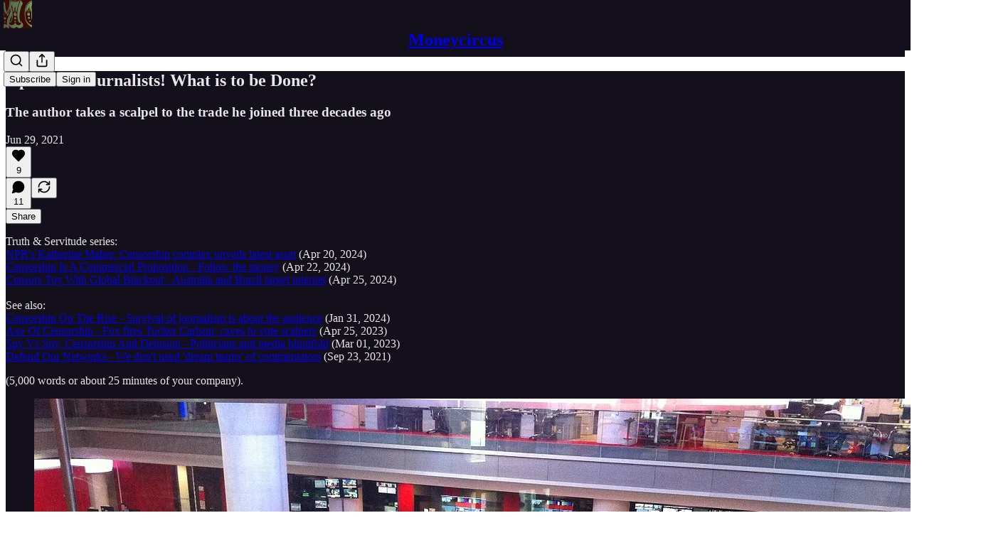

--- FILE ---
content_type: text/html; charset=utf-8
request_url: https://moneycircus.substack.com/p/journalists-what-is-to-be-done?utm_source=substack&utm_medium=email&utm_content=share&action=share
body_size: 50344
content:
<!DOCTYPE html>
<html lang="en">
    <head>
        <meta charset="utf-8" />
        <meta name="norton-safeweb-site-verification" content="24usqpep0ejc5w6hod3dulxwciwp0djs6c6ufp96av3t4whuxovj72wfkdjxu82yacb7430qjm8adbd5ezlt4592dq4zrvadcn9j9n-0btgdzpiojfzno16-fnsnu7xd" />
        
        <link rel="preconnect" href="https://substackcdn.com" />
        

        
            <title data-rh="true">Opinion - Journalists! What is to be Done?  - Moneycircus</title>
            
            <meta data-rh="true" name="theme-color" content="#14101b"/><meta data-rh="true" property="og:type" content="article"/><meta data-rh="true" property="og:title" content="Opinion - Journalists! What is to be Done? "/><meta data-rh="true" name="twitter:title" content="Opinion - Journalists! What is to be Done? "/><meta data-rh="true" name="description" content="The author takes a scalpel to the trade he joined three decades ago"/><meta data-rh="true" property="og:description" content="The author takes a scalpel to the trade he joined three decades ago"/><meta data-rh="true" name="twitter:description" content="The author takes a scalpel to the trade he joined three decades ago"/><meta data-rh="true" property="og:image" content="https://substackcdn.com/image/fetch/$s_!rZgM!,w_1200,h_675,c_fill,f_jpg,q_auto:good,fl_progressive:steep,g_auto/https%3A%2F%2Fbucketeer-e05bbc84-baa3-437e-9518-adb32be77984.s3.amazonaws.com%2Fpublic%2Fimages%2F6e444d3c-72c7-46ea-850c-db55c814ad14_1280x956.jpeg"/><meta data-rh="true" name="twitter:image" content="https://substackcdn.com/image/fetch/$s_!gDFk!,f_auto,q_auto:best,fl_progressive:steep/https%3A%2F%2Fmoneycircus.substack.com%2Fapi%2Fv1%2Fpost_preview%2F37925496%2Ftwitter.jpg%3Fversion%3D4"/><meta data-rh="true" name="twitter:card" content="summary_large_image"/>
            
            
        

        

        <style>
          @layer legacy, tailwind, pencraftReset, pencraft;
        </style>

        
        <link rel="preload" as="style" href="https://substackcdn.com/bundle/theme/main.57ec6396ea4b5be03b65.css" />
        
        
        
        <link rel="preload" as="font" href="https://fonts.gstatic.com/s/spectral/v13/rnCr-xNNww_2s0amA9M5knjsS_ul.woff2" crossorigin />
        

        
            
                <link rel="stylesheet" type="text/css" href="https://substackcdn.com/bundle/static/css/7276.25b99e2d.css" />
            
                <link rel="stylesheet" type="text/css" href="https://substackcdn.com/bundle/static/css/7045.0b7473d2.css" />
            
                <link rel="stylesheet" type="text/css" href="https://substackcdn.com/bundle/static/css/852.9cd7f82f.css" />
            
                <link rel="stylesheet" type="text/css" href="https://substackcdn.com/bundle/static/css/8577.8d59a919.css" />
            
                <link rel="stylesheet" type="text/css" href="https://substackcdn.com/bundle/static/css/2967.9706c5e5.css" />
            
                <link rel="stylesheet" type="text/css" href="https://substackcdn.com/bundle/static/css/5611.463006e7.css" />
            
                <link rel="stylesheet" type="text/css" href="https://substackcdn.com/bundle/static/css/5234.3bc4c4b8.css" />
            
                <link rel="stylesheet" type="text/css" href="https://substackcdn.com/bundle/static/css/5366.448b38a4.css" />
            
                <link rel="stylesheet" type="text/css" href="https://substackcdn.com/bundle/static/css/9605.8595f4dc.css" />
            
                <link rel="stylesheet" type="text/css" href="https://substackcdn.com/bundle/static/css/5136.b664b468.css" />
            
                <link rel="stylesheet" type="text/css" href="https://substackcdn.com/bundle/static/css/main.aba729d8.css" />
            
                <link rel="stylesheet" type="text/css" href="https://substackcdn.com/bundle/static/css/6379.813be60f.css" />
            
                <link rel="stylesheet" type="text/css" href="https://substackcdn.com/bundle/static/css/5136.b664b468.css" />
            
                <link rel="stylesheet" type="text/css" href="https://substackcdn.com/bundle/static/css/9605.8595f4dc.css" />
            
                <link rel="stylesheet" type="text/css" href="https://substackcdn.com/bundle/static/css/5366.448b38a4.css" />
            
                <link rel="stylesheet" type="text/css" href="https://substackcdn.com/bundle/static/css/5234.3bc4c4b8.css" />
            
                <link rel="stylesheet" type="text/css" href="https://substackcdn.com/bundle/static/css/5611.463006e7.css" />
            
                <link rel="stylesheet" type="text/css" href="https://substackcdn.com/bundle/static/css/2967.9706c5e5.css" />
            
                <link rel="stylesheet" type="text/css" href="https://substackcdn.com/bundle/static/css/8577.8d59a919.css" />
            
                <link rel="stylesheet" type="text/css" href="https://substackcdn.com/bundle/static/css/7045.0b7473d2.css" />
            
        

        
        
        
        
        <meta name="viewport" content="width=device-width, initial-scale=1, maximum-scale=1, user-scalable=0, viewport-fit=cover" />
        <meta name="author" content="Moneycircus" />
        <meta property="og:url" content="https://moneycircus.substack.com/p/journalists-what-is-to-be-done" />
        
        
        <link rel="canonical" href="https://moneycircus.substack.com/p/journalists-what-is-to-be-done" />
        

        

        
            <meta name="google-site-verification" content="C1wOOcCurNLYI1bjm7M0Ah2KGMd4KJZ6MvvvnUGprIM" />
        

        

        
            
                <link rel="shortcut icon" href="https://substackcdn.com/image/fetch/$s_!pTY9!,f_auto,q_auto:good,fl_progressive:steep/https%3A%2F%2Fbucketeer-e05bbc84-baa3-437e-9518-adb32be77984.s3.amazonaws.com%2Fpublic%2Fimages%2Fb1ea8497-eaab-4bb6-bfb4-a0c9c6f60b2a%2Ffavicon.ico">
            
        
            
                <link rel="icon" type="image/png" sizes="16x16" href="https://substackcdn.com/image/fetch/$s_!RG_h!,f_auto,q_auto:good,fl_progressive:steep/https%3A%2F%2Fbucketeer-e05bbc84-baa3-437e-9518-adb32be77984.s3.amazonaws.com%2Fpublic%2Fimages%2Fb1ea8497-eaab-4bb6-bfb4-a0c9c6f60b2a%2Ffavicon-16x16.png">
            
        
            
                <link rel="icon" type="image/png" sizes="32x32" href="https://substackcdn.com/image/fetch/$s_!cFPM!,f_auto,q_auto:good,fl_progressive:steep/https%3A%2F%2Fbucketeer-e05bbc84-baa3-437e-9518-adb32be77984.s3.amazonaws.com%2Fpublic%2Fimages%2Fb1ea8497-eaab-4bb6-bfb4-a0c9c6f60b2a%2Ffavicon-32x32.png">
            
        
            
                <link rel="icon" type="image/png" sizes="48x48" href="https://substackcdn.com/image/fetch/$s_!wAxm!,f_auto,q_auto:good,fl_progressive:steep/https%3A%2F%2Fbucketeer-e05bbc84-baa3-437e-9518-adb32be77984.s3.amazonaws.com%2Fpublic%2Fimages%2Fb1ea8497-eaab-4bb6-bfb4-a0c9c6f60b2a%2Ffavicon-48x48.png">
            
        
            
                <link rel="apple-touch-icon" sizes="57x57" href="https://substackcdn.com/image/fetch/$s_!Magx!,f_auto,q_auto:good,fl_progressive:steep/https%3A%2F%2Fbucketeer-e05bbc84-baa3-437e-9518-adb32be77984.s3.amazonaws.com%2Fpublic%2Fimages%2Fb1ea8497-eaab-4bb6-bfb4-a0c9c6f60b2a%2Fapple-touch-icon-57x57.png">
            
        
            
                <link rel="apple-touch-icon" sizes="60x60" href="https://substackcdn.com/image/fetch/$s_!diV1!,f_auto,q_auto:good,fl_progressive:steep/https%3A%2F%2Fbucketeer-e05bbc84-baa3-437e-9518-adb32be77984.s3.amazonaws.com%2Fpublic%2Fimages%2Fb1ea8497-eaab-4bb6-bfb4-a0c9c6f60b2a%2Fapple-touch-icon-60x60.png">
            
        
            
                <link rel="apple-touch-icon" sizes="72x72" href="https://substackcdn.com/image/fetch/$s_!VsCc!,f_auto,q_auto:good,fl_progressive:steep/https%3A%2F%2Fbucketeer-e05bbc84-baa3-437e-9518-adb32be77984.s3.amazonaws.com%2Fpublic%2Fimages%2Fb1ea8497-eaab-4bb6-bfb4-a0c9c6f60b2a%2Fapple-touch-icon-72x72.png">
            
        
            
                <link rel="apple-touch-icon" sizes="76x76" href="https://substackcdn.com/image/fetch/$s_!FGvZ!,f_auto,q_auto:good,fl_progressive:steep/https%3A%2F%2Fbucketeer-e05bbc84-baa3-437e-9518-adb32be77984.s3.amazonaws.com%2Fpublic%2Fimages%2Fb1ea8497-eaab-4bb6-bfb4-a0c9c6f60b2a%2Fapple-touch-icon-76x76.png">
            
        
            
                <link rel="apple-touch-icon" sizes="114x114" href="https://substackcdn.com/image/fetch/$s_!7Q8f!,f_auto,q_auto:good,fl_progressive:steep/https%3A%2F%2Fbucketeer-e05bbc84-baa3-437e-9518-adb32be77984.s3.amazonaws.com%2Fpublic%2Fimages%2Fb1ea8497-eaab-4bb6-bfb4-a0c9c6f60b2a%2Fapple-touch-icon-114x114.png">
            
        
            
                <link rel="apple-touch-icon" sizes="120x120" href="https://substackcdn.com/image/fetch/$s_!Slfj!,f_auto,q_auto:good,fl_progressive:steep/https%3A%2F%2Fbucketeer-e05bbc84-baa3-437e-9518-adb32be77984.s3.amazonaws.com%2Fpublic%2Fimages%2Fb1ea8497-eaab-4bb6-bfb4-a0c9c6f60b2a%2Fapple-touch-icon-120x120.png">
            
        
            
                <link rel="apple-touch-icon" sizes="144x144" href="https://substackcdn.com/image/fetch/$s_!5zSE!,f_auto,q_auto:good,fl_progressive:steep/https%3A%2F%2Fbucketeer-e05bbc84-baa3-437e-9518-adb32be77984.s3.amazonaws.com%2Fpublic%2Fimages%2Fb1ea8497-eaab-4bb6-bfb4-a0c9c6f60b2a%2Fapple-touch-icon-144x144.png">
            
        
            
                <link rel="apple-touch-icon" sizes="152x152" href="https://substackcdn.com/image/fetch/$s_!jFcC!,f_auto,q_auto:good,fl_progressive:steep/https%3A%2F%2Fbucketeer-e05bbc84-baa3-437e-9518-adb32be77984.s3.amazonaws.com%2Fpublic%2Fimages%2Fb1ea8497-eaab-4bb6-bfb4-a0c9c6f60b2a%2Fapple-touch-icon-152x152.png">
            
        
            
                <link rel="apple-touch-icon" sizes="167x167" href="https://substackcdn.com/image/fetch/$s_!wSCR!,f_auto,q_auto:good,fl_progressive:steep/https%3A%2F%2Fbucketeer-e05bbc84-baa3-437e-9518-adb32be77984.s3.amazonaws.com%2Fpublic%2Fimages%2Fb1ea8497-eaab-4bb6-bfb4-a0c9c6f60b2a%2Fapple-touch-icon-167x167.png">
            
        
            
                <link rel="apple-touch-icon" sizes="180x180" href="https://substackcdn.com/image/fetch/$s_!_n9g!,f_auto,q_auto:good,fl_progressive:steep/https%3A%2F%2Fbucketeer-e05bbc84-baa3-437e-9518-adb32be77984.s3.amazonaws.com%2Fpublic%2Fimages%2Fb1ea8497-eaab-4bb6-bfb4-a0c9c6f60b2a%2Fapple-touch-icon-180x180.png">
            
        
            
                <link rel="apple-touch-icon" sizes="1024x1024" href="https://substackcdn.com/image/fetch/$s_!0bQC!,f_auto,q_auto:good,fl_progressive:steep/https%3A%2F%2Fbucketeer-e05bbc84-baa3-437e-9518-adb32be77984.s3.amazonaws.com%2Fpublic%2Fimages%2Fb1ea8497-eaab-4bb6-bfb4-a0c9c6f60b2a%2Fapple-touch-icon-1024x1024.png">
            
        
            
        
            
        
            
        

        

        
            <link rel="alternate" type="application/rss+xml" href="/feed" title="Moneycircus"/>
        

        
        
          <style>
            @font-face{font-family:'Spectral';font-style:italic;font-weight:400;font-display:fallback;src:url(https://fonts.gstatic.com/s/spectral/v13/rnCt-xNNww_2s0amA9M8on7mTNmnUHowCw.woff2) format('woff2');unicode-range:U+0301,U+0400-045F,U+0490-0491,U+04B0-04B1,U+2116}@font-face{font-family:'Spectral';font-style:italic;font-weight:400;font-display:fallback;src:url(https://fonts.gstatic.com/s/spectral/v13/rnCt-xNNww_2s0amA9M8onXmTNmnUHowCw.woff2) format('woff2');unicode-range:U+0102-0103,U+0110-0111,U+0128-0129,U+0168-0169,U+01A0-01A1,U+01AF-01B0,U+0300-0301,U+0303-0304,U+0308-0309,U+0323,U+0329,U+1EA0-1EF9,U+20AB}@font-face{font-family:'Spectral';font-style:italic;font-weight:400;font-display:fallback;src:url(https://fonts.gstatic.com/s/spectral/v13/rnCt-xNNww_2s0amA9M8onTmTNmnUHowCw.woff2) format('woff2');unicode-range:U+0100-02AF,U+0304,U+0308,U+0329,U+1E00-1E9F,U+1EF2-1EFF,U+2020,U+20A0-20AB,U+20AD-20CF,U+2113,U+2C60-2C7F,U+A720-A7FF}@font-face{font-family:'Spectral';font-style:italic;font-weight:400;font-display:fallback;src:url(https://fonts.gstatic.com/s/spectral/v13/rnCt-xNNww_2s0amA9M8onrmTNmnUHo.woff2) format('woff2');unicode-range:U+0000-00FF,U+0131,U+0152-0153,U+02BB-02BC,U+02C6,U+02DA,U+02DC,U+0304,U+0308,U+0329,U+2000-206F,U+2074,U+20AC,U+2122,U+2191,U+2193,U+2212,U+2215,U+FEFF,U+FFFD}@font-face{font-family:'Spectral';font-style:normal;font-weight:400;font-display:fallback;src:url(https://fonts.gstatic.com/s/spectral/v13/rnCr-xNNww_2s0amA9M9knjsS_ulYHs.woff2) format('woff2');unicode-range:U+0301,U+0400-045F,U+0490-0491,U+04B0-04B1,U+2116}@font-face{font-family:'Spectral';font-style:normal;font-weight:400;font-display:fallback;src:url(https://fonts.gstatic.com/s/spectral/v13/rnCr-xNNww_2s0amA9M2knjsS_ulYHs.woff2) format('woff2');unicode-range:U+0102-0103,U+0110-0111,U+0128-0129,U+0168-0169,U+01A0-01A1,U+01AF-01B0,U+0300-0301,U+0303-0304,U+0308-0309,U+0323,U+0329,U+1EA0-1EF9,U+20AB}@font-face{font-family:'Spectral';font-style:normal;font-weight:400;font-display:fallback;src:url(https://fonts.gstatic.com/s/spectral/v13/rnCr-xNNww_2s0amA9M3knjsS_ulYHs.woff2) format('woff2');unicode-range:U+0100-02AF,U+0304,U+0308,U+0329,U+1E00-1E9F,U+1EF2-1EFF,U+2020,U+20A0-20AB,U+20AD-20CF,U+2113,U+2C60-2C7F,U+A720-A7FF}@font-face{font-family:'Spectral';font-style:normal;font-weight:400;font-display:fallback;src:url(https://fonts.gstatic.com/s/spectral/v13/rnCr-xNNww_2s0amA9M5knjsS_ul.woff2) format('woff2');unicode-range:U+0000-00FF,U+0131,U+0152-0153,U+02BB-02BC,U+02C6,U+02DA,U+02DC,U+0304,U+0308,U+0329,U+2000-206F,U+2074,U+20AC,U+2122,U+2191,U+2193,U+2212,U+2215,U+FEFF,U+FFFD}@font-face{font-family:'Spectral';font-style:normal;font-weight:600;font-display:fallback;src:url(https://fonts.gstatic.com/s/spectral/v13/rnCs-xNNww_2s0amA9vmtm3FafaPWnIIMrY.woff2) format('woff2');unicode-range:U+0301,U+0400-045F,U+0490-0491,U+04B0-04B1,U+2116}@font-face{font-family:'Spectral';font-style:normal;font-weight:600;font-display:fallback;src:url(https://fonts.gstatic.com/s/spectral/v13/rnCs-xNNww_2s0amA9vmtm3OafaPWnIIMrY.woff2) format('woff2');unicode-range:U+0102-0103,U+0110-0111,U+0128-0129,U+0168-0169,U+01A0-01A1,U+01AF-01B0,U+0300-0301,U+0303-0304,U+0308-0309,U+0323,U+0329,U+1EA0-1EF9,U+20AB}@font-face{font-family:'Spectral';font-style:normal;font-weight:600;font-display:fallback;src:url(https://fonts.gstatic.com/s/spectral/v13/rnCs-xNNww_2s0amA9vmtm3PafaPWnIIMrY.woff2) format('woff2');unicode-range:U+0100-02AF,U+0304,U+0308,U+0329,U+1E00-1E9F,U+1EF2-1EFF,U+2020,U+20A0-20AB,U+20AD-20CF,U+2113,U+2C60-2C7F,U+A720-A7FF}@font-face{font-family:'Spectral';font-style:normal;font-weight:600;font-display:fallback;src:url(https://fonts.gstatic.com/s/spectral/v13/rnCs-xNNww_2s0amA9vmtm3BafaPWnII.woff2) format('woff2');unicode-range:U+0000-00FF,U+0131,U+0152-0153,U+02BB-02BC,U+02C6,U+02DA,U+02DC,U+0304,U+0308,U+0329,U+2000-206F,U+2074,U+20AC,U+2122,U+2191,U+2193,U+2212,U+2215,U+FEFF,U+FFFD}
            
          </style>
        
        

        <style>:root{--color_theme_bg_pop:#E8E9C9;--background_pop:#E8E9C9;--color_theme_bg_web:#14101b;--cover_bg_color:#14101b;--cover_bg_color_secondary:#221e29;--background_pop_darken:#e0e2b7;--print_on_pop:#363737;--color_theme_bg_pop_darken:#e0e2b7;--color_theme_print_on_pop:#363737;--color_theme_bg_pop_20:rgba(232, 233, 201, 0.2);--color_theme_bg_pop_30:rgba(232, 233, 201, 0.3);--print_pop:hsl(61.87499999999999, 42.105263157894704%, 40%);--color_theme_accent:hsl(61.87499999999999, 42.105263157894704%, 40%);--cover_print_primary:#ffffff;--cover_print_secondary:#d9d9d9;--cover_print_tertiary:#d9d9d9;--cover_border_color:#ffffff;--home_hero:magaziney;--home_posts:list;--web_bg_color:#14101b;--background_contrast_1:#221e29;--background_contrast_2:#34303a;--background_contrast_3:#56535b;--background_contrast_4:#78767c;--background_contrast_5:#b5b4b7;--color_theme_bg_contrast_1:#221e29;--color_theme_bg_contrast_2:#34303a;--color_theme_bg_contrast_3:#56535b;--color_theme_bg_contrast_4:#78767c;--color_theme_bg_contrast_5:#b5b4b7;--color_theme_bg_elevated:#221e29;--color_theme_bg_elevated_secondary:#34303a;--color_theme_bg_elevated_tertiary:#56535b;--color_theme_detail:#2b2832;--background_contrast_pop:rgba(232, 233, 201, 0.4);--color_theme_bg_contrast_pop:rgba(232, 233, 201, 0.4);--theme_bg_is_dark:1;--print_on_web_bg_color:hsl(261.8181818181818, 6.395348837209318%, 90.84313725490196%);--print_secondary_on_web_bg_color:#a19fa4;--background_pop_rgb:232, 233, 201;--color_theme_bg_pop_rgb:232, 233, 201;}</style>

        
            <link rel="stylesheet" href="https://substackcdn.com/bundle/theme/main.57ec6396ea4b5be03b65.css" />
        

        <style></style>

        

        

        

        
    </head>

    <body class="">
        

        
            <noscript><iframe src="https://www.googletagmanager.com/ns.html?id= GTM-5H5M45M8" height="0"
                              width="0" style="display:none;visibility:hidden"></iframe></noscript>
        

        

        

        

        

        <div id="entry">
            <div id="main" class="main typography use-theme-bg"><div class="pencraft pc-display-contents pc-reset pubTheme-yiXxQA"><div data-testid="navbar" class="main-menu"><div class="mainMenuContent-DME8DR"><div style="position:relative;height:71px;" class="pencraft pc-display-flex pc-gap-12 pc-paddingLeft-20 pc-paddingRight-20 pc-justifyContent-space-between pc-alignItems-center pc-reset border-bottom-detail-k1F6C4 topBar-pIF0J1"><div style="flex-basis:0px;flex-grow:1;" class="logoContainer-p12gJb"><a href="/" native class="pencraft pc-display-contents pc-reset"><div draggable="false" class="pencraft pc-display-flex pc-position-relative pc-reset"><div style="width:40px;height:40px;" class="pencraft pc-display-flex pc-reset bg-white-ZBV5av pc-borderRadius-sm overflow-hidden-WdpwT6 sizing-border-box-DggLA4"><picture><source type="image/webp" srcset="https://substackcdn.com/image/fetch/$s_!AUJ-!,w_80,h_80,c_fill,f_webp,q_auto:good,fl_progressive:steep,g_auto/https%3A%2F%2Fbucketeer-e05bbc84-baa3-437e-9518-adb32be77984.s3.amazonaws.com%2Fpublic%2Fimages%2F801afb61-4d2c-4964-a289-bfc5424714b7_114x114.png"/><img src="https://substackcdn.com/image/fetch/$s_!AUJ-!,w_80,h_80,c_fill,f_auto,q_auto:good,fl_progressive:steep,g_auto/https%3A%2F%2Fbucketeer-e05bbc84-baa3-437e-9518-adb32be77984.s3.amazonaws.com%2Fpublic%2Fimages%2F801afb61-4d2c-4964-a289-bfc5424714b7_114x114.png" sizes="100vw" alt="Moneycircus" width="80" height="80" style="width:40px;height:40px;" draggable="false" class="img-OACg1c object-fit-cover-u4ReeV pencraft pc-reset"/></picture></div></div></a></div><div style="flex-grow:0;" class="titleContainer-DJYq5v"><h1 class="pencraft pc-reset font-pub-headings-FE5byy reset-IxiVJZ title-oOnUGd"><a href="/" class="pencraft pc-display-contents pc-reset">Moneycircus</a></h1></div><div style="flex-basis:0px;flex-grow:1;" class="pencraft pc-display-flex pc-justifyContent-flex-end pc-alignItems-center pc-reset"><div class="buttonsContainer-SJBuep"><div class="pencraft pc-display-flex pc-gap-8 pc-justifyContent-flex-end pc-alignItems-center pc-reset navbar-buttons"><div class="pencraft pc-display-flex pc-gap-4 pc-reset"><span data-state="closed"><button tabindex="0" type="button" aria-label="Search" class="pencraft pc-reset pencraft iconButton-mq_Et5 iconButtonBase-dJGHgN buttonBase-GK1x3M buttonStyle-r7yGCK size_md-gCDS3o priority_tertiary-rlke8z"><svg xmlns="http://www.w3.org/2000/svg" width="20" height="20" viewBox="0 0 24 24" fill="none" stroke="currentColor" stroke-width="2" stroke-linecap="round" stroke-linejoin="round" class="lucide lucide-search"><circle cx="11" cy="11" r="8"></circle><path d="m21 21-4.3-4.3"></path></svg></button></span><button tabindex="0" type="button" aria-label="Share Publication" id="headlessui-menu-button-P0-5" aria-haspopup="menu" aria-expanded="false" data-headlessui-state class="pencraft pc-reset pencraft iconButton-mq_Et5 iconButtonBase-dJGHgN buttonBase-GK1x3M buttonStyle-r7yGCK size_md-gCDS3o priority_tertiary-rlke8z"><svg xmlns="http://www.w3.org/2000/svg" width="20" height="20" viewBox="0 0 24 24" fill="none" stroke="currentColor" stroke-width="2" stroke-linecap="round" stroke-linejoin="round" class="lucide lucide-share"><path d="M4 12v8a2 2 0 0 0 2 2h12a2 2 0 0 0 2-2v-8"></path><polyline points="16 6 12 2 8 6"></polyline><line x1="12" x2="12" y1="2" y2="15"></line></svg></button></div><button tabindex="0" type="button" data-testid="noncontributor-cta-button" class="pencraft pc-reset pencraft buttonBase-GK1x3M buttonText-X0uSmG buttonStyle-r7yGCK priority_primary-RfbeYt size_md-gCDS3o">Subscribe</button><button tabindex="0" type="button" native data-href="https://substack.com/sign-in?redirect=%2Fp%2Fjournalists-what-is-to-be-done%3Futm_source%3Dsubstack%26utm_medium%3Demail%26utm_content%3Dshare%26action%3Dshare&amp;for_pub=moneycircus" class="pencraft pc-reset pencraft buttonBase-GK1x3M buttonText-X0uSmG buttonStyle-r7yGCK priority_tertiary-rlke8z size_md-gCDS3o">Sign in</button></div></div></div></div></div><div style="height:72px;"></div></div></div><div><script type="application/ld+json">{"@context":"https://schema.org","@type":"NewsArticle","url":"https://moneycircus.substack.com/p/journalists-what-is-to-be-done","mainEntityOfPage":"https://moneycircus.substack.com/p/journalists-what-is-to-be-done","headline":"Opinion - Journalists! What is to be Done? ","description":"The author takes a scalpel to the trade he joined three decades ago","image":[{"@type":"ImageObject","url":"https://substackcdn.com/image/fetch/$s_!rZgM!,f_auto,q_auto:good,fl_progressive:steep/https%3A%2F%2Fbucketeer-e05bbc84-baa3-437e-9518-adb32be77984.s3.amazonaws.com%2Fpublic%2Fimages%2F6e444d3c-72c7-46ea-850c-db55c814ad14_1280x956.jpeg"}],"datePublished":"2021-06-29T12:27:09+00:00","dateModified":"2021-06-29T12:27:09+00:00","isAccessibleForFree":true,"author":{"@type":"Organization","name":"Moneycircus","url":"https://moneycircus.substack.com","description":"A Geopolitical Field Guide to Predators and Prey","interactionStatistic":{"@type":"InteractionCounter","name":"Subscribers","interactionType":"https://schema.org/SubscribeAction","userInteractionCount":1000},"identifier":"pub:388485","logo":{"@type":"ImageObject","url":"https://substackcdn.com/image/fetch/$s_!AUJ-!,f_auto,q_auto:good,fl_progressive:steep/https%3A%2F%2Fbucketeer-e05bbc84-baa3-437e-9518-adb32be77984.s3.amazonaws.com%2Fpublic%2Fimages%2F801afb61-4d2c-4964-a289-bfc5424714b7_114x114.png","contentUrl":"https://substackcdn.com/image/fetch/$s_!AUJ-!,f_auto,q_auto:good,fl_progressive:steep/https%3A%2F%2Fbucketeer-e05bbc84-baa3-437e-9518-adb32be77984.s3.amazonaws.com%2Fpublic%2Fimages%2F801afb61-4d2c-4964-a289-bfc5424714b7_114x114.png","thumbnailUrl":"https://substackcdn.com/image/fetch/$s_!AUJ-!,w_128,h_128,c_limit,f_auto,q_auto:good,fl_progressive:steep/https%3A%2F%2Fbucketeer-e05bbc84-baa3-437e-9518-adb32be77984.s3.amazonaws.com%2Fpublic%2Fimages%2F801afb61-4d2c-4964-a289-bfc5424714b7_114x114.png"},"image":{"@type":"ImageObject","url":"https://substackcdn.com/image/fetch/$s_!AUJ-!,f_auto,q_auto:good,fl_progressive:steep/https%3A%2F%2Fbucketeer-e05bbc84-baa3-437e-9518-adb32be77984.s3.amazonaws.com%2Fpublic%2Fimages%2F801afb61-4d2c-4964-a289-bfc5424714b7_114x114.png","contentUrl":"https://substackcdn.com/image/fetch/$s_!AUJ-!,f_auto,q_auto:good,fl_progressive:steep/https%3A%2F%2Fbucketeer-e05bbc84-baa3-437e-9518-adb32be77984.s3.amazonaws.com%2Fpublic%2Fimages%2F801afb61-4d2c-4964-a289-bfc5424714b7_114x114.png","thumbnailUrl":"https://substackcdn.com/image/fetch/$s_!AUJ-!,w_128,h_128,c_limit,f_auto,q_auto:good,fl_progressive:steep/https%3A%2F%2Fbucketeer-e05bbc84-baa3-437e-9518-adb32be77984.s3.amazonaws.com%2Fpublic%2Fimages%2F801afb61-4d2c-4964-a289-bfc5424714b7_114x114.png"},"sameAs":["https://twitter.com/MoneyCircus"]},"publisher":{"@type":"Organization","name":"Moneycircus","url":"https://moneycircus.substack.com","description":"A Geopolitical Field Guide to Predators and Prey","interactionStatistic":{"@type":"InteractionCounter","name":"Subscribers","interactionType":"https://schema.org/SubscribeAction","userInteractionCount":1000},"identifier":"pub:388485","logo":{"@type":"ImageObject","url":"https://substackcdn.com/image/fetch/$s_!AUJ-!,f_auto,q_auto:good,fl_progressive:steep/https%3A%2F%2Fbucketeer-e05bbc84-baa3-437e-9518-adb32be77984.s3.amazonaws.com%2Fpublic%2Fimages%2F801afb61-4d2c-4964-a289-bfc5424714b7_114x114.png","contentUrl":"https://substackcdn.com/image/fetch/$s_!AUJ-!,f_auto,q_auto:good,fl_progressive:steep/https%3A%2F%2Fbucketeer-e05bbc84-baa3-437e-9518-adb32be77984.s3.amazonaws.com%2Fpublic%2Fimages%2F801afb61-4d2c-4964-a289-bfc5424714b7_114x114.png","thumbnailUrl":"https://substackcdn.com/image/fetch/$s_!AUJ-!,w_128,h_128,c_limit,f_auto,q_auto:good,fl_progressive:steep/https%3A%2F%2Fbucketeer-e05bbc84-baa3-437e-9518-adb32be77984.s3.amazonaws.com%2Fpublic%2Fimages%2F801afb61-4d2c-4964-a289-bfc5424714b7_114x114.png"},"image":{"@type":"ImageObject","url":"https://substackcdn.com/image/fetch/$s_!AUJ-!,f_auto,q_auto:good,fl_progressive:steep/https%3A%2F%2Fbucketeer-e05bbc84-baa3-437e-9518-adb32be77984.s3.amazonaws.com%2Fpublic%2Fimages%2F801afb61-4d2c-4964-a289-bfc5424714b7_114x114.png","contentUrl":"https://substackcdn.com/image/fetch/$s_!AUJ-!,f_auto,q_auto:good,fl_progressive:steep/https%3A%2F%2Fbucketeer-e05bbc84-baa3-437e-9518-adb32be77984.s3.amazonaws.com%2Fpublic%2Fimages%2F801afb61-4d2c-4964-a289-bfc5424714b7_114x114.png","thumbnailUrl":"https://substackcdn.com/image/fetch/$s_!AUJ-!,w_128,h_128,c_limit,f_auto,q_auto:good,fl_progressive:steep/https%3A%2F%2Fbucketeer-e05bbc84-baa3-437e-9518-adb32be77984.s3.amazonaws.com%2Fpublic%2Fimages%2F801afb61-4d2c-4964-a289-bfc5424714b7_114x114.png"},"sameAs":["https://twitter.com/MoneyCircus"]},"interactionStatistic":[{"@type":"InteractionCounter","interactionType":"https://schema.org/LikeAction","userInteractionCount":9},{"@type":"InteractionCounter","interactionType":"https://schema.org/ShareAction","userInteractionCount":0},{"@type":"InteractionCounter","interactionType":"https://schema.org/CommentAction","userInteractionCount":11}]}</script><div aria-label="Post" role="main" class="single-post-container"><div class="container"><div class="single-post"><div class="pencraft pc-display-contents pc-reset pubTheme-yiXxQA"><article class="typography newsletter-post post"><div role="region" aria-label="Post header" class="post-header"><h1 dir="auto" class="post-title published title-X77sOw">Opinion - Journalists! What is to be Done? </h1><h3 dir="auto" class="subtitle subtitle-HEEcLo">The author takes a scalpel to the trade he joined three decades ago</h3><div aria-label="Post UFI" role="region" class="pencraft pc-display-flex pc-flexDirection-column pc-paddingBottom-16 pc-reset"><div class="pencraft pc-display-flex pc-flexDirection-column pc-paddingTop-16 pc-paddingBottom-16 pc-reset"><div class="pencraft pc-display-flex pc-gap-12 pc-alignItems-center pc-reset byline-wrapper"><div class="pencraft pc-display-flex pc-flexDirection-column pc-reset"><div class="pencraft pc-display-flex pc-gap-4 pc-reset"><div class="pencraft pc-reset color-pub-secondary-text-hGQ02T line-height-20-t4M0El font-meta-MWBumP size-11-NuY2Zx weight-medium-fw81nC transform-uppercase-yKDgcq reset-IxiVJZ meta-EgzBVA">Jun 29, 2021</div></div></div></div></div><div class="pencraft pc-display-flex pc-gap-16 pc-paddingTop-16 pc-paddingBottom-16 pc-justifyContent-space-between pc-alignItems-center pc-reset flex-grow-rzmknG border-top-detail-themed-k9TZAY border-bottom-detail-themed-Ua9186 post-ufi"><div class="pencraft pc-display-flex pc-gap-8 pc-reset"><div class="like-button-container post-ufi-button style-button"><button tabindex="0" type="button" aria-label="Like (9)" aria-pressed="false" class="pencraft pc-reset pencraft post-ufi-button style-button has-label with-border"><svg role="img" style="height:20px;width:20px;" width="20" height="20" viewBox="0 0 24 24" fill="#000000" stroke-width="2" stroke="#000" xmlns="http://www.w3.org/2000/svg" class="icon"><g><title></title><svg xmlns="http://www.w3.org/2000/svg" width="24" height="24" viewBox="0 0 24 24" stroke-width="2" stroke-linecap="round" stroke-linejoin="round" class="lucide lucide-heart"><path d="M19 14c1.49-1.46 3-3.21 3-5.5A5.5 5.5 0 0 0 16.5 3c-1.76 0-3 .5-4.5 2-1.5-1.5-2.74-2-4.5-2A5.5 5.5 0 0 0 2 8.5c0 2.3 1.5 4.05 3 5.5l7 7Z"></path></svg></g></svg><div class="label">9</div></button></div><button tabindex="0" type="button" aria-label="View comments (11)" data-href="https://moneycircus.substack.com/p/journalists-what-is-to-be-done/comments" class="pencraft pc-reset pencraft post-ufi-button style-button post-ufi-comment-button has-label with-border"><svg role="img" style="height:20px;width:20px;" width="20" height="20" viewBox="0 0 24 24" fill="#000000" stroke-width="2" stroke="#000" xmlns="http://www.w3.org/2000/svg" class="icon"><g><title></title><svg xmlns="http://www.w3.org/2000/svg" width="24" height="24" viewBox="0 0 24 24" stroke-width="2" stroke-linecap="round" stroke-linejoin="round" class="lucide lucide-message-circle"><path d="M7.9 20A9 9 0 1 0 4 16.1L2 22Z"></path></svg></g></svg><div class="label">11</div></button><button tabindex="0" type="button" class="pencraft pc-reset pencraft post-ufi-button style-button no-label with-border"><svg role="img" style="height:20px;width:20px;" width="20" height="20" viewBox="0 0 24 24" fill="none" stroke-width="2" stroke="#000" xmlns="http://www.w3.org/2000/svg" class="icon"><g><title></title><path d="M21 3V8M21 8H16M21 8L18 5.29962C16.7056 4.14183 15.1038 3.38328 13.3879 3.11547C11.6719 2.84766 9.9152 3.08203 8.32951 3.79031C6.74382 4.49858 5.39691 5.65051 4.45125 7.10715C3.5056 8.5638 3.00158 10.2629 3 11.9996M3 21V16M3 16H8M3 16L6 18.7C7.29445 19.8578 8.89623 20.6163 10.6121 20.8841C12.3281 21.152 14.0848 20.9176 15.6705 20.2093C17.2562 19.501 18.6031 18.3491 19.5487 16.8925C20.4944 15.4358 20.9984 13.7367 21 12" stroke-linecap="round" stroke-linejoin="round"></path></g></svg></button></div><div class="pencraft pc-display-flex pc-gap-8 pc-reset"><button tabindex="0" type="button" class="pencraft pc-reset pencraft post-ufi-button style-button has-label with-border"><div class="label">Share</div></button></div></div></div></div><div class="visibility-check"></div><div><div class="available-content"><div dir="auto" class="body markup"><p><span>Truth &amp; Servitude series:</span><a href="https://moneycircus.substack.com/p/crisis-update-nprs-katherine-maher" rel><br/><span>NPR's Katherine Maher: Censorship complex unveils latest asset</span></a><span> (Apr 20, 2024)</span><br/><a href="https://moneycircus.substack.com/p/censorship-is-a-commercial-proposition" rel>Censorship Is A Commercial Proposition - Follow the money</a><span> (Apr 22, 2024)</span><br/><a href="https://moneycircus.substack.com/p/censors-toy-with-global-blackout" rel>Censors Toy With Global Blackout - Australia and Brazil target internet</a><span> (Apr 25, 2024)</span><br/><br/><span>See also:</span><br/><a href="https://moneycircus.substack.com/p/censorship-on-the-rise-from-eu-to" rel>Censorship On The Rise - Survival of journalism is about the audience</a><span> (Jan 31, 2024)</span><br/><a href="https://moneycircus.substack.com/p/crisis-update-the-axe-of-censorship" rel>Axe Of Censorship - Fox fires Tucker Carlson; caves to vote scalpers</a><span> (Apr 25, 2023)</span><br/><a href="https://moneycircus.substack.com/p/chronicle-of-dissent-spy-vs-spy-censorship" rel>Spy Vs Spy, Censorship And Delusion - Politicians and media blindfold</a><span> (Mar 01, 2023)</span><br/><a href="https://moneycircus.substack.com/p/defend-our-networks" rel>Defend Our Networks - We don't need 'dream teams' of commentators</a><span> (Sep 23, 2021)</span></p><p>(5,000 words or about 25 minutes of your company).</p><div class="captioned-image-container"><figure><a target="_blank" href="https://substackcdn.com/image/fetch/$s_!rZgM!,f_auto,q_auto:good,fl_progressive:steep/https%3A%2F%2Fbucketeer-e05bbc84-baa3-437e-9518-adb32be77984.s3.amazonaws.com%2Fpublic%2Fimages%2F6e444d3c-72c7-46ea-850c-db55c814ad14_1280x956.jpeg" data-component-name="Image2ToDOM" rel class="image-link image2 is-viewable-img can-restack"><div class="image2-inset can-restack"><picture><source type="image/webp" srcset="https://substackcdn.com/image/fetch/$s_!rZgM!,w_424,c_limit,f_webp,q_auto:good,fl_progressive:steep/https%3A%2F%2Fbucketeer-e05bbc84-baa3-437e-9518-adb32be77984.s3.amazonaws.com%2Fpublic%2Fimages%2F6e444d3c-72c7-46ea-850c-db55c814ad14_1280x956.jpeg 424w, https://substackcdn.com/image/fetch/$s_!rZgM!,w_848,c_limit,f_webp,q_auto:good,fl_progressive:steep/https%3A%2F%2Fbucketeer-e05bbc84-baa3-437e-9518-adb32be77984.s3.amazonaws.com%2Fpublic%2Fimages%2F6e444d3c-72c7-46ea-850c-db55c814ad14_1280x956.jpeg 848w, https://substackcdn.com/image/fetch/$s_!rZgM!,w_1272,c_limit,f_webp,q_auto:good,fl_progressive:steep/https%3A%2F%2Fbucketeer-e05bbc84-baa3-437e-9518-adb32be77984.s3.amazonaws.com%2Fpublic%2Fimages%2F6e444d3c-72c7-46ea-850c-db55c814ad14_1280x956.jpeg 1272w, https://substackcdn.com/image/fetch/$s_!rZgM!,w_1456,c_limit,f_webp,q_auto:good,fl_progressive:steep/https%3A%2F%2Fbucketeer-e05bbc84-baa3-437e-9518-adb32be77984.s3.amazonaws.com%2Fpublic%2Fimages%2F6e444d3c-72c7-46ea-850c-db55c814ad14_1280x956.jpeg 1456w" sizes="100vw"/><img src="https://substackcdn.com/image/fetch/$s_!rZgM!,w_1456,c_limit,f_auto,q_auto:good,fl_progressive:steep/https%3A%2F%2Fbucketeer-e05bbc84-baa3-437e-9518-adb32be77984.s3.amazonaws.com%2Fpublic%2Fimages%2F6e444d3c-72c7-46ea-850c-db55c814ad14_1280x956.jpeg" width="1280" height="956" data-attrs="{&quot;src&quot;:&quot;https://bucketeer-e05bbc84-baa3-437e-9518-adb32be77984.s3.amazonaws.com/public/images/6e444d3c-72c7-46ea-850c-db55c814ad14_1280x956.jpeg&quot;,&quot;srcNoWatermark&quot;:null,&quot;fullscreen&quot;:null,&quot;imageSize&quot;:null,&quot;height&quot;:956,&quot;width&quot;:1280,&quot;resizeWidth&quot;:null,&quot;bytes&quot;:359108,&quot;alt&quot;:null,&quot;title&quot;:null,&quot;type&quot;:&quot;image/jpeg&quot;,&quot;href&quot;:null,&quot;belowTheFold&quot;:false,&quot;topImage&quot;:true,&quot;internalRedirect&quot;:null,&quot;isProcessing&quot;:false,&quot;align&quot;:null,&quot;offset&quot;:false}" alt srcset="https://substackcdn.com/image/fetch/$s_!rZgM!,w_424,c_limit,f_auto,q_auto:good,fl_progressive:steep/https%3A%2F%2Fbucketeer-e05bbc84-baa3-437e-9518-adb32be77984.s3.amazonaws.com%2Fpublic%2Fimages%2F6e444d3c-72c7-46ea-850c-db55c814ad14_1280x956.jpeg 424w, https://substackcdn.com/image/fetch/$s_!rZgM!,w_848,c_limit,f_auto,q_auto:good,fl_progressive:steep/https%3A%2F%2Fbucketeer-e05bbc84-baa3-437e-9518-adb32be77984.s3.amazonaws.com%2Fpublic%2Fimages%2F6e444d3c-72c7-46ea-850c-db55c814ad14_1280x956.jpeg 848w, https://substackcdn.com/image/fetch/$s_!rZgM!,w_1272,c_limit,f_auto,q_auto:good,fl_progressive:steep/https%3A%2F%2Fbucketeer-e05bbc84-baa3-437e-9518-adb32be77984.s3.amazonaws.com%2Fpublic%2Fimages%2F6e444d3c-72c7-46ea-850c-db55c814ad14_1280x956.jpeg 1272w, https://substackcdn.com/image/fetch/$s_!rZgM!,w_1456,c_limit,f_auto,q_auto:good,fl_progressive:steep/https%3A%2F%2Fbucketeer-e05bbc84-baa3-437e-9518-adb32be77984.s3.amazonaws.com%2Fpublic%2Fimages%2F6e444d3c-72c7-46ea-850c-db55c814ad14_1280x956.jpeg 1456w" sizes="100vw" fetchpriority="high" class="sizing-normal"/></picture><div class="image-link-expand"><div class="pencraft pc-display-flex pc-gap-8 pc-reset"><button tabindex="0" type="button" class="pencraft pc-reset pencraft icon-container restack-image"><svg role="img" style="height:20px;width:20px" width="20" height="20" viewBox="0 0 20 20" fill="none" stroke-width="1.5" stroke="var(--color-fg-primary)" stroke-linecap="round" stroke-linejoin="round" xmlns="http://www.w3.org/2000/svg"><g><title></title><path d="M2.53001 7.81595C3.49179 4.73911 6.43281 2.5 9.91173 2.5C13.1684 2.5 15.9537 4.46214 17.0852 7.23684L17.6179 8.67647M17.6179 8.67647L18.5002 4.26471M17.6179 8.67647L13.6473 6.91176M17.4995 12.1841C16.5378 15.2609 13.5967 17.5 10.1178 17.5C6.86118 17.5 4.07589 15.5379 2.94432 12.7632L2.41165 11.3235M2.41165 11.3235L1.5293 15.7353M2.41165 11.3235L6.38224 13.0882"></path></g></svg></button><button tabindex="0" type="button" class="pencraft pc-reset pencraft icon-container view-image"><svg xmlns="http://www.w3.org/2000/svg" width="20" height="20" viewBox="0 0 24 24" fill="none" stroke="currentColor" stroke-width="2" stroke-linecap="round" stroke-linejoin="round" class="lucide lucide-maximize2 lucide-maximize-2"><polyline points="15 3 21 3 21 9"></polyline><polyline points="9 21 3 21 3 15"></polyline><line x1="21" x2="14" y1="3" y2="10"></line><line x1="3" x2="10" y1="21" y2="14"></line></svg></button></div></div></div></a><figcaption class="image-caption">BBC Newsroom,  Deskana CC Wikimedia</figcaption></figure></div><p>Jun 28, 2021</p><p>Picture the journalists in their warehouse. It’s brightly colored, lit with eye-straining luminance. Their desks form an arc at the center of which sits a television anchor, who is pro-noun-cing words from a teleprompter in an open studio. Other presenters masticate mutely from banks of screens.  </p><p>Not all the journalists are boxed and crated, of course. Some sit in an attic, some at the kitchen table due to the pandemic and others in a humble shed.  </p><p>They all work from a warehouse — those who serve the state and corporate media — because this windowless hangar is as much psychological as to do with location or architecture.</p><p>It has no windows on the world. No daylight filtered through panes sepia-streaked from the orphaned cigarettes of typewriter-pounding newshounds; casements that swung onto crowded city streets, rattling with the passing traffic. There is no rising sun nor lingering ray to recall the memory of events once witnessed and spark dry analysis into life.  </p><p>You can’t be objective or even biased if there’s nothing to see from your bricked-up window.  There is nothing gained by climbing dreaming spires of lofty education if you have no perspective and thus little to say.</p><p></p><div class="captioned-image-container"><figure><a target="_blank" href="https://substackcdn.com/image/fetch/$s_!Rqlc!,f_auto,q_auto:good,fl_progressive:steep/https%3A%2F%2Fbucketeer-e05bbc84-baa3-437e-9518-adb32be77984.s3.amazonaws.com%2Fpublic%2Fimages%2F4f059ccf-95dc-4165-807f-b39d3bff5d37_1369x2048.jpeg" data-component-name="Image2ToDOM" rel class="image-link image2 is-viewable-img can-restack"><div class="image2-inset can-restack"><picture><source type="image/webp" srcset="https://substackcdn.com/image/fetch/$s_!Rqlc!,w_424,c_limit,f_webp,q_auto:good,fl_progressive:steep/https%3A%2F%2Fbucketeer-e05bbc84-baa3-437e-9518-adb32be77984.s3.amazonaws.com%2Fpublic%2Fimages%2F4f059ccf-95dc-4165-807f-b39d3bff5d37_1369x2048.jpeg 424w, https://substackcdn.com/image/fetch/$s_!Rqlc!,w_848,c_limit,f_webp,q_auto:good,fl_progressive:steep/https%3A%2F%2Fbucketeer-e05bbc84-baa3-437e-9518-adb32be77984.s3.amazonaws.com%2Fpublic%2Fimages%2F4f059ccf-95dc-4165-807f-b39d3bff5d37_1369x2048.jpeg 848w, https://substackcdn.com/image/fetch/$s_!Rqlc!,w_1272,c_limit,f_webp,q_auto:good,fl_progressive:steep/https%3A%2F%2Fbucketeer-e05bbc84-baa3-437e-9518-adb32be77984.s3.amazonaws.com%2Fpublic%2Fimages%2F4f059ccf-95dc-4165-807f-b39d3bff5d37_1369x2048.jpeg 1272w, https://substackcdn.com/image/fetch/$s_!Rqlc!,w_1456,c_limit,f_webp,q_auto:good,fl_progressive:steep/https%3A%2F%2Fbucketeer-e05bbc84-baa3-437e-9518-adb32be77984.s3.amazonaws.com%2Fpublic%2Fimages%2F4f059ccf-95dc-4165-807f-b39d3bff5d37_1369x2048.jpeg 1456w" sizes="100vw"/><img src="https://substackcdn.com/image/fetch/$s_!Rqlc!,w_1456,c_limit,f_auto,q_auto:good,fl_progressive:steep/https%3A%2F%2Fbucketeer-e05bbc84-baa3-437e-9518-adb32be77984.s3.amazonaws.com%2Fpublic%2Fimages%2F4f059ccf-95dc-4165-807f-b39d3bff5d37_1369x2048.jpeg" width="1369" height="2048" data-attrs="{&quot;src&quot;:&quot;https://bucketeer-e05bbc84-baa3-437e-9518-adb32be77984.s3.amazonaws.com/public/images/4f059ccf-95dc-4165-807f-b39d3bff5d37_1369x2048.jpeg&quot;,&quot;srcNoWatermark&quot;:null,&quot;fullscreen&quot;:null,&quot;imageSize&quot;:null,&quot;height&quot;:2048,&quot;width&quot;:1369,&quot;resizeWidth&quot;:null,&quot;bytes&quot;:908908,&quot;alt&quot;:null,&quot;title&quot;:null,&quot;type&quot;:&quot;image/jpeg&quot;,&quot;href&quot;:null,&quot;belowTheFold&quot;:true,&quot;topImage&quot;:false,&quot;internalRedirect&quot;:null,&quot;isProcessing&quot;:false,&quot;align&quot;:null,&quot;offset&quot;:false}" alt srcset="https://substackcdn.com/image/fetch/$s_!Rqlc!,w_424,c_limit,f_auto,q_auto:good,fl_progressive:steep/https%3A%2F%2Fbucketeer-e05bbc84-baa3-437e-9518-adb32be77984.s3.amazonaws.com%2Fpublic%2Fimages%2F4f059ccf-95dc-4165-807f-b39d3bff5d37_1369x2048.jpeg 424w, https://substackcdn.com/image/fetch/$s_!Rqlc!,w_848,c_limit,f_auto,q_auto:good,fl_progressive:steep/https%3A%2F%2Fbucketeer-e05bbc84-baa3-437e-9518-adb32be77984.s3.amazonaws.com%2Fpublic%2Fimages%2F4f059ccf-95dc-4165-807f-b39d3bff5d37_1369x2048.jpeg 848w, https://substackcdn.com/image/fetch/$s_!Rqlc!,w_1272,c_limit,f_auto,q_auto:good,fl_progressive:steep/https%3A%2F%2Fbucketeer-e05bbc84-baa3-437e-9518-adb32be77984.s3.amazonaws.com%2Fpublic%2Fimages%2F4f059ccf-95dc-4165-807f-b39d3bff5d37_1369x2048.jpeg 1272w, https://substackcdn.com/image/fetch/$s_!Rqlc!,w_1456,c_limit,f_auto,q_auto:good,fl_progressive:steep/https%3A%2F%2Fbucketeer-e05bbc84-baa3-437e-9518-adb32be77984.s3.amazonaws.com%2Fpublic%2Fimages%2F4f059ccf-95dc-4165-807f-b39d3bff5d37_1369x2048.jpeg 1456w" sizes="100vw" loading="lazy" class="sizing-normal"/></picture><div class="image-link-expand"><div class="pencraft pc-display-flex pc-gap-8 pc-reset"><button tabindex="0" type="button" class="pencraft pc-reset pencraft icon-container restack-image"><svg role="img" style="height:20px;width:20px" width="20" height="20" viewBox="0 0 20 20" fill="none" stroke-width="1.5" stroke="var(--color-fg-primary)" stroke-linecap="round" stroke-linejoin="round" xmlns="http://www.w3.org/2000/svg"><g><title></title><path d="M2.53001 7.81595C3.49179 4.73911 6.43281 2.5 9.91173 2.5C13.1684 2.5 15.9537 4.46214 17.0852 7.23684L17.6179 8.67647M17.6179 8.67647L18.5002 4.26471M17.6179 8.67647L13.6473 6.91176M17.4995 12.1841C16.5378 15.2609 13.5967 17.5 10.1178 17.5C6.86118 17.5 4.07589 15.5379 2.94432 12.7632L2.41165 11.3235M2.41165 11.3235L1.5293 15.7353M2.41165 11.3235L6.38224 13.0882"></path></g></svg></button><button tabindex="0" type="button" class="pencraft pc-reset pencraft icon-container view-image"><svg xmlns="http://www.w3.org/2000/svg" width="20" height="20" viewBox="0 0 24 24" fill="none" stroke="currentColor" stroke-width="2" stroke-linecap="round" stroke-linejoin="round" class="lucide lucide-maximize2 lucide-maximize-2"><polyline points="15 3 21 3 21 9"></polyline><polyline points="9 21 3 21 3 15"></polyline><line x1="21" x2="14" y1="3" y2="10"></line><line x1="3" x2="10" y1="21" y2="14"></line></svg></button></div></div></div></a><figcaption class="image-caption"><span>Symbolic of  journalists’ isolation today — the impregnable folly of press baron W.R. Hearst and the model for Citizen Kane’s remote Xanadu. </span><a href="https://commons.wikimedia.org/wiki/User:Dani_Lavi_0007" rel>Dani Lavi 0007</a><span> CC</span></figcaption></figure></div><h4 class="header-anchor-post">The propaganda war<div class="pencraft pc-display-flex pc-alignItems-center pc-position-absolute pc-reset header-anchor-parent"><div class="pencraft pc-display-contents pc-reset pubTheme-yiXxQA"><div id="§the-propaganda-war" class="pencraft pc-reset header-anchor offset-top"></div><button tabindex="0" type="button" aria-label="Link" data-href="https://moneycircus.substack.com/i/37925496/the-propaganda-war" class="pencraft pc-reset pencraft iconButton-mq_Et5 iconButtonBase-dJGHgN buttonBase-GK1x3M buttonStyle-r7yGCK size_sm-G3LciD priority_secondary-S63h9o"><svg xmlns="http://www.w3.org/2000/svg" width="18" height="18" viewBox="0 0 24 24" fill="none" stroke="currentColor" stroke-width="2" stroke-linecap="round" stroke-linejoin="round" class="lucide lucide-link"><path d="M10 13a5 5 0 0 0 7.54.54l3-3a5 5 0 0 0-7.07-7.07l-1.72 1.71"></path><path d="M14 11a5 5 0 0 0-7.54-.54l-3 3a5 5 0 0 0 7.07 7.07l1.71-1.71"></path></svg></button></div></div></h4><p>I’ve worked in those warehouses though I had a foot outside. Something stuck to my sole while I was walking the streets as a local newspaper reporter — something that catches when I get too cocky and takes me down a peg. </p><p>After five years in newspapers I scored a place on the BBC Broadcast Journalist training scheme and off to the warehouse I went. Soon after its launch I joined Sky News and became an editor and, later, an executive producer at two of the English-language international television channels. In short, my employers have included regional newspaper companies, commercial television conglomerates and three state broadcasters. I have done my share of state-corporatist journalism.</p><p>Did I write propaganda? Did I lie? Did I catch untruths in the editing process? I was certainly part of a machine that laundered wars, that gave a platform to people who profit from wars, and that quoted partisan sources with a dog in the fight. I did not write lies because I was senior enough to leave that to someone else. Probably the most consistent lie I sold was what George Carlin called the American dream. </p><p><span>I played a parallel role to that of </span><a href="https://wikispooks.com/wiki/John_Perkins" rel>John Perkins</a><span>, I was no economic hit man but I recognize the narrative. I worked  for the same people as Perkins — those bankers and titans of finance capital also own the news corporations. I was selling the worldview that made possible his kind of larceny and pillage on behalf of the international syndicates. I helped weave a tapestry in which politicians and financial markets worked with good intent to raise up and educate the population, while fighting wars to keep them safe. [1] </span></p><p>At the same time I increasingly held the view that those financial  interests saw the people as the enemy. For more than 20 years The War on  Terror and the militarization of the police expanded the capacity to subdue the entitled middle class as and when the post-WW2 economic settlement collapsed. The increasing frequency of financial booms and  busts were the tectonic evidence of the coming quake.</p><p>This was not a story you could tell from within the news industry and there was acquiescence from journalists, and here I am talking about those from the Five Eyes countries or Anglosphere, primarily. There is a greater tendency among journalists from ex-communist and developing countries to formulate ideas.</p><div data-component-name="SubscribeWidget" class="subscribe-widget"><div class="pencraft pc-display-flex pc-justifyContent-center pc-reset"><div class="container-IpPqBD"><form action="/api/v1/free?nojs=true" method="post" novalidate class="form form-M5sC90"><input type="hidden" name="first_url" value/><input type="hidden" name="first_referrer" value/><input type="hidden" name="current_url"/><input type="hidden" name="current_referrer"/><input type="hidden" name="first_session_url" value/><input type="hidden" name="first_session_referrer" value/><input type="hidden" name="referral_code"/><input type="hidden" name="source" value="subscribe-widget"/><input type="hidden" name="referring_pub_id"/><input type="hidden" name="additional_referring_pub_ids"/><div class="sideBySideWrap-vGXrwP"><div class="emailInputWrapper-QlA86j"><div class="pencraft pc-display-flex pc-minWidth-0 pc-position-relative pc-reset flex-auto-j3S2WA"><input name="email" placeholder="Type your email..." type="email" class="pencraft emailInput-OkIMeB input-y4v6N4 inputText-pV_yWb"/></div></div><button tabindex="0" type="submit" disabled class="pencraft pc-reset pencraft rightButton primary subscribe-btn button-VFSdkv buttonBase-GK1x3M"><span class="button-text ">Subscribe</span></button></div><div id="error-container"></div></form></div></div></div><p>Sometimes I tried to slip a bit of reality through the cracks. In 2017 I put on air a report in which a serving British Conservative MP raised valid questions about that day’s terror attack on Westminster.  In short, one of the fishermen thought something was fishy. When I went home, the incoming executive producer spiked the story. They could not entertain more than one interpretation at a time - and simply followed the “consensus” of other news channels. I lost count of the times I exclaimed: no, you do not have to do it because it’s on CNN!</p><p>Journalists have become less diverse over these past two decades. Retrenchment in local news has  largely removed a valuable training ground while journalism schools have done to reporting as Masters of Fine Arts to writing: the conveyor belts of conformity.</p><h4 class="header-anchor-post">The looking glass<div class="pencraft pc-display-flex pc-alignItems-center pc-position-absolute pc-reset header-anchor-parent"><div class="pencraft pc-display-contents pc-reset pubTheme-yiXxQA"><div id="§the-looking-glass" class="pencraft pc-reset header-anchor offset-top"></div><button tabindex="0" type="button" aria-label="Link" data-href="https://moneycircus.substack.com/i/37925496/the-looking-glass" class="pencraft pc-reset pencraft iconButton-mq_Et5 iconButtonBase-dJGHgN buttonBase-GK1x3M buttonStyle-r7yGCK size_sm-G3LciD priority_secondary-S63h9o"><svg xmlns="http://www.w3.org/2000/svg" width="18" height="18" viewBox="0 0 24 24" fill="none" stroke="currentColor" stroke-width="2" stroke-linecap="round" stroke-linejoin="round" class="lucide lucide-link"><path d="M10 13a5 5 0 0 0 7.54.54l3-3a5 5 0 0 0-7.07-7.07l-1.72 1.71"></path><path d="M14 11a5 5 0 0 0-7.54-.54l-3 3a5 5 0 0 0 7.07 7.07l1.71-1.71"></path></svg></button></div></div></h4><p>The process is more to blame than the people. Most journalists catch a glimpse of the world second-hand, through a news agency wire service like Reuters, Agence France-Presse or Associated Press, or read what their colleagues are writing on Twitter. Many journalists today are producers: they curate or collate topics pre-selected by an information business of whose owners and conflicts of interest they know little and care less. They repurpose text and video. They slice and dice what others have said, either as opinion writers or that new breed of public relations advertorial: the commercially-sponsored fact checker.  </p><p>Reporters still meet politicians and business people but those interactions are increasingly preempted by public relations guard dogs who patrol the boundaries of discussion. Much of this is the result of technical innovation rather than the will or wont of editors. The luxury of spending a day on interviews is reserved to a few, much less the freedom to begin the morning with a blank sheet and go hunting for a story.</p><p>This matters because people are less and less acquainted with real life, and it’s getting worse. Social mobility is not what it was in my father’s day when a shoemaker’s son could become first a writer, then a diplomat. Journalists come from a narrower social and educational circle, especially in the networks and international channels.  </p><p><span>“</span><em>Speak for yourself!”</em></p><p>Yes, but no, but yes. Because the job of journalists is to speak for the people of which they are part.  </p><p><span>We’ve been locked down and barely traveled for 18 months and there are plenty of suggestions that business and leisure may look very different in the world Event Covid made. So, what </span><em>about</em><span> those changes to the world? Would journalists like to tell us more?</span></p><h4 class="header-anchor-post">Reinventing journalism<div class="pencraft pc-display-flex pc-alignItems-center pc-position-absolute pc-reset header-anchor-parent"><div class="pencraft pc-display-contents pc-reset pubTheme-yiXxQA"><div id="§reinventing-journalism" class="pencraft pc-reset header-anchor offset-top"></div><button tabindex="0" type="button" aria-label="Link" data-href="https://moneycircus.substack.com/i/37925496/reinventing-journalism" class="pencraft pc-reset pencraft iconButton-mq_Et5 iconButtonBase-dJGHgN buttonBase-GK1x3M buttonStyle-r7yGCK size_sm-G3LciD priority_secondary-S63h9o"><svg xmlns="http://www.w3.org/2000/svg" width="18" height="18" viewBox="0 0 24 24" fill="none" stroke="currentColor" stroke-width="2" stroke-linecap="round" stroke-linejoin="round" class="lucide lucide-link"><path d="M10 13a5 5 0 0 0 7.54.54l3-3a5 5 0 0 0-7.07-7.07l-1.72 1.71"></path><path d="M14 11a5 5 0 0 0-7.54-.54l-3 3a5 5 0 0 0 7.07 7.07l1.71-1.71"></path></svg></button></div></div></h4><p>Perhaps I should spike that intro. It’s off the cuff and could offend. There used to be an unwritten rule in journalism: don’t write ill of your own. It’s bad form and bites back but Glenn Greenwald put paid to that because some things must be said.  </p><p><a href="https://johnwaters.substack.com/" rel>John Waters,</a><span> an Irish journalist and sage, no longer likes to be called a journalist: he is dismayed by the trade in which he spent his life.</span></p><p>But I am a journalist, I can do no other despite the best efforts of my Ex to get me to reinvent myself. I sweated over resumes and turned myself into an operations manager-almost. It is true to say I’ve done most every job in the media from newspapers and radio to television, off-screen and on. I helped launch three television channels and have managed as much technological change as people in most industries… but journalists are pigeonholed: we are a hard sell.</p><p>And then I had to reinvent myself.  </p><p data-attrs="{&quot;url&quot;:&quot;https://moneycircus.substack.com/p/journalists-what-is-to-be-done?utm_source=substack&amp;utm_medium=email&amp;utm_content=share&amp;action=share&quot;,&quot;text&quot;:&quot;Share&quot;,&quot;action&quot;:null,&quot;class&quot;:null}" data-component-name="ButtonCreateButton" class="button-wrapper"><a href="https://moneycircus.substack.com/p/journalists-what-is-to-be-done?utm_source=substack&amp;utm_medium=email&amp;utm_content=share&amp;action=share" rel class="button primary"><span>Share</span></a></p><p>A series of events struck in quick succession while I was slaving night-shifts in a country far from my folks: the death of a parent, the near loss of a son, one divorce later… and I discovered I am human. I have limits.</p><p>This is not unique to my industry. You don’t look up with your nose to the grindstone. You have to turn off the machine and step back to gain perspective. More than that, we are suggestible. We are influenced subconsciously far more than we admit. Journalists are every bit the tribe. We play mind games on one another (quite vicious ones if you are swimming with sharks) and we work in an industry that gets especial interest from the intelligence organs who can and do make trouble. More on that later.  </p><p><span>Still… I should spike that intro. Long ago an editor advised that if there are paragraphs with which you are especially satisfied, you should delete them. I think it may have been the late Harold Evans, in </span><em>Newsman’s English</em><span>.</span></p><p>Stet. Let it stand. And kick it up a notch: journalists have failed disgracefully over the past 18 months. Not only can’t they see out the window, they can’t imagine the real world.</p><h4 class="header-anchor-post">A deafening silence<div class="pencraft pc-display-flex pc-alignItems-center pc-position-absolute pc-reset header-anchor-parent"><div class="pencraft pc-display-contents pc-reset pubTheme-yiXxQA"><div id="§a-deafening-silence" class="pencraft pc-reset header-anchor offset-top"></div><button tabindex="0" type="button" aria-label="Link" data-href="https://moneycircus.substack.com/i/37925496/a-deafening-silence" class="pencraft pc-reset pencraft iconButton-mq_Et5 iconButtonBase-dJGHgN buttonBase-GK1x3M buttonStyle-r7yGCK size_sm-G3LciD priority_secondary-S63h9o"><svg xmlns="http://www.w3.org/2000/svg" width="18" height="18" viewBox="0 0 24 24" fill="none" stroke="currentColor" stroke-width="2" stroke-linecap="round" stroke-linejoin="round" class="lucide lucide-link"><path d="M10 13a5 5 0 0 0 7.54.54l3-3a5 5 0 0 0-7.07-7.07l-1.72 1.71"></path><path d="M14 11a5 5 0 0 0-7.54-.54l-3 3a5 5 0 0 0 7.07 7.07l1.71-1.71"></path></svg></button></div></div></h4><p>I won’t dwell on the events surrounding Covid, the many elements of which I label Event Covid. People have different views on the origins, degree and persistence of threat  and a differing emotional response.  </p><p>What is unavoidable, for journalists, is their responsibility to question government about the veracity of information, where officials got it, who’s assessed it, and when and how they decided upon their response. As we have seen with the alleged contagious leak from the Wuhan Institute of Virology, most journalists working for the state and corporate media ask none of these questions. Thus a scenario they had dismissed on the say-so of unnamed officials, suddenly came back to bite them.</p><p>When an unfact becomes fact, the media acknowledge what was previously denied. I guess when a person becomes unperson, the state-corporatist media should be consistent.</p><p></p><div class="captioned-image-container"><figure><a target="_blank" href="https://substackcdn.com/image/fetch/$s_!LNkj!,f_auto,q_auto:good,fl_progressive:steep/https%3A%2F%2Fbucketeer-e05bbc84-baa3-437e-9518-adb32be77984.s3.amazonaws.com%2Fpublic%2Fimages%2Fd6362c4b-09e4-4792-87e6-e06525157882_500x620.jpeg" data-component-name="Image2ToDOM" rel class="image-link image2 is-viewable-img can-restack"><div class="image2-inset can-restack"><picture><source type="image/webp" srcset="https://substackcdn.com/image/fetch/$s_!LNkj!,w_424,c_limit,f_webp,q_auto:good,fl_progressive:steep/https%3A%2F%2Fbucketeer-e05bbc84-baa3-437e-9518-adb32be77984.s3.amazonaws.com%2Fpublic%2Fimages%2Fd6362c4b-09e4-4792-87e6-e06525157882_500x620.jpeg 424w, https://substackcdn.com/image/fetch/$s_!LNkj!,w_848,c_limit,f_webp,q_auto:good,fl_progressive:steep/https%3A%2F%2Fbucketeer-e05bbc84-baa3-437e-9518-adb32be77984.s3.amazonaws.com%2Fpublic%2Fimages%2Fd6362c4b-09e4-4792-87e6-e06525157882_500x620.jpeg 848w, https://substackcdn.com/image/fetch/$s_!LNkj!,w_1272,c_limit,f_webp,q_auto:good,fl_progressive:steep/https%3A%2F%2Fbucketeer-e05bbc84-baa3-437e-9518-adb32be77984.s3.amazonaws.com%2Fpublic%2Fimages%2Fd6362c4b-09e4-4792-87e6-e06525157882_500x620.jpeg 1272w, https://substackcdn.com/image/fetch/$s_!LNkj!,w_1456,c_limit,f_webp,q_auto:good,fl_progressive:steep/https%3A%2F%2Fbucketeer-e05bbc84-baa3-437e-9518-adb32be77984.s3.amazonaws.com%2Fpublic%2Fimages%2Fd6362c4b-09e4-4792-87e6-e06525157882_500x620.jpeg 1456w" sizes="100vw"/><img src="https://substackcdn.com/image/fetch/$s_!LNkj!,w_1456,c_limit,f_auto,q_auto:good,fl_progressive:steep/https%3A%2F%2Fbucketeer-e05bbc84-baa3-437e-9518-adb32be77984.s3.amazonaws.com%2Fpublic%2Fimages%2Fd6362c4b-09e4-4792-87e6-e06525157882_500x620.jpeg" width="500" height="620" data-attrs="{&quot;src&quot;:&quot;https://bucketeer-e05bbc84-baa3-437e-9518-adb32be77984.s3.amazonaws.com/public/images/d6362c4b-09e4-4792-87e6-e06525157882_500x620.jpeg&quot;,&quot;srcNoWatermark&quot;:null,&quot;fullscreen&quot;:null,&quot;imageSize&quot;:null,&quot;height&quot;:620,&quot;width&quot;:500,&quot;resizeWidth&quot;:null,&quot;bytes&quot;:73266,&quot;alt&quot;:null,&quot;title&quot;:null,&quot;type&quot;:&quot;image/jpeg&quot;,&quot;href&quot;:null,&quot;belowTheFold&quot;:true,&quot;topImage&quot;:false,&quot;internalRedirect&quot;:null,&quot;isProcessing&quot;:false,&quot;align&quot;:null,&quot;offset&quot;:false}" alt srcset="https://substackcdn.com/image/fetch/$s_!LNkj!,w_424,c_limit,f_auto,q_auto:good,fl_progressive:steep/https%3A%2F%2Fbucketeer-e05bbc84-baa3-437e-9518-adb32be77984.s3.amazonaws.com%2Fpublic%2Fimages%2Fd6362c4b-09e4-4792-87e6-e06525157882_500x620.jpeg 424w, https://substackcdn.com/image/fetch/$s_!LNkj!,w_848,c_limit,f_auto,q_auto:good,fl_progressive:steep/https%3A%2F%2Fbucketeer-e05bbc84-baa3-437e-9518-adb32be77984.s3.amazonaws.com%2Fpublic%2Fimages%2Fd6362c4b-09e4-4792-87e6-e06525157882_500x620.jpeg 848w, https://substackcdn.com/image/fetch/$s_!LNkj!,w_1272,c_limit,f_auto,q_auto:good,fl_progressive:steep/https%3A%2F%2Fbucketeer-e05bbc84-baa3-437e-9518-adb32be77984.s3.amazonaws.com%2Fpublic%2Fimages%2Fd6362c4b-09e4-4792-87e6-e06525157882_500x620.jpeg 1272w, https://substackcdn.com/image/fetch/$s_!LNkj!,w_1456,c_limit,f_auto,q_auto:good,fl_progressive:steep/https%3A%2F%2Fbucketeer-e05bbc84-baa3-437e-9518-adb32be77984.s3.amazonaws.com%2Fpublic%2Fimages%2Fd6362c4b-09e4-4792-87e6-e06525157882_500x620.jpeg 1456w" sizes="100vw" loading="lazy" class="sizing-normal"/></picture><div class="image-link-expand"><div class="pencraft pc-display-flex pc-gap-8 pc-reset"><button tabindex="0" type="button" class="pencraft pc-reset pencraft icon-container restack-image"><svg role="img" style="height:20px;width:20px" width="20" height="20" viewBox="0 0 20 20" fill="none" stroke-width="1.5" stroke="var(--color-fg-primary)" stroke-linecap="round" stroke-linejoin="round" xmlns="http://www.w3.org/2000/svg"><g><title></title><path d="M2.53001 7.81595C3.49179 4.73911 6.43281 2.5 9.91173 2.5C13.1684 2.5 15.9537 4.46214 17.0852 7.23684L17.6179 8.67647M17.6179 8.67647L18.5002 4.26471M17.6179 8.67647L13.6473 6.91176M17.4995 12.1841C16.5378 15.2609 13.5967 17.5 10.1178 17.5C6.86118 17.5 4.07589 15.5379 2.94432 12.7632L2.41165 11.3235M2.41165 11.3235L1.5293 15.7353M2.41165 11.3235L6.38224 13.0882"></path></g></svg></button><button tabindex="0" type="button" class="pencraft pc-reset pencraft icon-container view-image"><svg xmlns="http://www.w3.org/2000/svg" width="20" height="20" viewBox="0 0 24 24" fill="none" stroke="currentColor" stroke-width="2" stroke-linecap="round" stroke-linejoin="round" class="lucide lucide-maximize2 lucide-maximize-2"><polyline points="15 3 21 3 21 9"></polyline><polyline points="9 21 3 21 3 15"></polyline><line x1="21" x2="14" y1="3" y2="10"></line><line x1="3" x2="10" y1="21" y2="14"></line></svg></button></div></div></div></a><figcaption class="image-caption"> Nikolai Yezhov before his role as NKVD chief (probably pre-1934 and after his execution in 1940 (photographer unknown).</figcaption></figure></div><p>The future head of the Soviet secret police Nikolai Yezhov was once photographed smiling nervously beside Joseph Stalin. Some years later, after Yezhov had been deposed from the NKVD and executed, his space next to Stalin was airbrushed. Welcome to the news media, 2021. (No, Fact Cheka, I am not saying anyone literally has been airbrushed out of politics this year… it’s spelled analogy.)</p><p>For a year, writers and producers working for state and corporate outlets dismissed the leak of a virus from the Wuhan lab as a conspiracy theory. In May 2021 they were suddenly confronted with intelligence agency comments that prompted a volte face. The FOIA release of emails of Antony Fauci, director of the National Institute of Allergy and Infectious Diseases, suggests he had also engaged in a to-and-fro discussion on how to minimize reports from the  Wuhan lab, which, incidentally, his institute had funded as recently as 2019.</p><p>No questions were asked as others vanished into the shadows: Governor Andrew Cuomo of New York after Me Too allegations... crickets. Things were getting a little hot for Bill Gates. A divorce announcement and... the still night air. I expect the same lack of curiosity with the departure of former UK Health Secretary Matt Hancock once the British have sated their fascination with his snog.</p><h4 class="header-anchor-post">Breakfast with spooks<div class="pencraft pc-display-flex pc-alignItems-center pc-position-absolute pc-reset header-anchor-parent"><div class="pencraft pc-display-contents pc-reset pubTheme-yiXxQA"><div id="§breakfast-with-spooks" class="pencraft pc-reset header-anchor offset-top"></div><button tabindex="0" type="button" aria-label="Link" data-href="https://moneycircus.substack.com/i/37925496/breakfast-with-spooks" class="pencraft pc-reset pencraft iconButton-mq_Et5 iconButtonBase-dJGHgN buttonBase-GK1x3M buttonStyle-r7yGCK size_sm-G3LciD priority_secondary-S63h9o"><svg xmlns="http://www.w3.org/2000/svg" width="18" height="18" viewBox="0 0 24 24" fill="none" stroke="currentColor" stroke-width="2" stroke-linecap="round" stroke-linejoin="round" class="lucide lucide-link"><path d="M10 13a5 5 0 0 0 7.54.54l3-3a5 5 0 0 0-7.07-7.07l-1.72 1.71"></path><path d="M14 11a5 5 0 0 0-7.54-.54l-3 3a5 5 0 0 0 7.07 7.07l1.71-1.71"></path></svg></button></div></div></h4><p>Statements from unnamed intelligence officers are daily fare in the media. They’re as homely as Kellogg’s Corn Flakes with its slogan, “Our Best To You.” The media sprinkle a little sugar – reminding the audience that State Security kept you sleeping safe and sound last night – douse with milk and swallow unquestioningly.</p><p>The problem is, a mistake must be attributed. Otherwise, when you get a changing story like the Wuhan lab, you cannot account for the error since it was never originally sourced, and neither is the correction.</p><p>The hapless presenter of the Six O’Clock News or CNN’s hourly bulletin, must struggle to maintain an aura of calm. The earnest assurances of veracity become a strained caricature of eliding eyebrows and unsteady Adam’s apple, a reedy voice wafting from the bathroom in a plea for more toilet paper… quick!  </p><p>The speed of this universal volte face on Wuhan should, in itself, ring alarm bells. There is no new information, merely a different conclusion – Why? The media doesn’t seem interested in that question either.</p><p>Again, I do not intend to argue the toss about individual news outlets’ relationship with the intelligence agencies. The Grayzone has done recent work on that. [2] </p><p>I’m happy to see Edward Snowden has just joined Substack as I’m sure he has much to add, not least about civil liberties and technology. [3]</p><p>You may ask how I know that the media is being controlled.  As a 30-year veteran, it is evident from the media’s uniformity. It defies probability that the media speak with one voice on Event Covid, making identical errors at the same time, reversing their positions at the same time, while each outlet refuses air time or column inches to the same group of dissenters within the medical and scientific community that tries to puncture the uniform narrative.</p><p>That is not journalism. That is a government wartime information office.  </p><h4 class="header-anchor-post">Trading reputation<div class="pencraft pc-display-flex pc-alignItems-center pc-position-absolute pc-reset header-anchor-parent"><div class="pencraft pc-display-contents pc-reset pubTheme-yiXxQA"><div id="§trading-reputation" class="pencraft pc-reset header-anchor offset-top"></div><button tabindex="0" type="button" aria-label="Link" data-href="https://moneycircus.substack.com/i/37925496/trading-reputation" class="pencraft pc-reset pencraft iconButton-mq_Et5 iconButtonBase-dJGHgN buttonBase-GK1x3M buttonStyle-r7yGCK size_sm-G3LciD priority_secondary-S63h9o"><svg xmlns="http://www.w3.org/2000/svg" width="18" height="18" viewBox="0 0 24 24" fill="none" stroke="currentColor" stroke-width="2" stroke-linecap="round" stroke-linejoin="round" class="lucide lucide-link"><path d="M10 13a5 5 0 0 0 7.54.54l3-3a5 5 0 0 0-7.07-7.07l-1.72 1.71"></path><path d="M14 11a5 5 0 0 0-7.54-.54l-3 3a5 5 0 0 0 7.07 7.07l1.71-1.71"></path></svg></button></div></div></h4><p>During Event Covid governments have funneled advertising contracts worth hundreds of millions of dollars into the media. The press doesn’t bite the hand that fees, resulting in this uniformity: </p><ul><li><p>Media companies trade their reputations for revenues. </p></li><li><p>Governments pursue managed outcomes and are employing psychologists to achieve them. </p></li><li><p>The intelligence agencies are creating an information bubble in which they consume their own misinformation</p></li></ul><p>The policy of giving prominence to unsourced reports that are then used by government agencies for prior objectives is, from the media’s standpoint, a tactic of diminishing returns: the agency achieves an objective and the news outlet gets ratings  but at a blow to its own reputation.  </p><p>For four years the U.S. bureaucracy used the state-corporatist media in its battle to resist Trump. Regardless of your opinion of the former president, it is evident that his staff whispered in the media’s ears and the words came out their mouths. Until one day when the bureaucracy admitted: “Ah, we’ve actually got nothing on Trump but thanks for playing.”  </p><p>Now the media has been forced to eat humble pie over the Wuhan lab allegations. Sure, Jeff Zucker may get ratings but it’s the law of diminishing returns. As the Neilsen numbers attest.</p><h4 class="header-anchor-post">Managed outcomes<div class="pencraft pc-display-flex pc-alignItems-center pc-position-absolute pc-reset header-anchor-parent"><div class="pencraft pc-display-contents pc-reset pubTheme-yiXxQA"><div id="§managed-outcomes" class="pencraft pc-reset header-anchor offset-top"></div><button tabindex="0" type="button" aria-label="Link" data-href="https://moneycircus.substack.com/i/37925496/managed-outcomes" class="pencraft pc-reset pencraft iconButton-mq_Et5 iconButtonBase-dJGHgN buttonBase-GK1x3M buttonStyle-r7yGCK size_sm-G3LciD priority_secondary-S63h9o"><svg xmlns="http://www.w3.org/2000/svg" width="18" height="18" viewBox="0 0 24 24" fill="none" stroke="currentColor" stroke-width="2" stroke-linecap="round" stroke-linejoin="round" class="lucide lucide-link"><path d="M10 13a5 5 0 0 0 7.54.54l3-3a5 5 0 0 0-7.07-7.07l-1.72 1.71"></path><path d="M14 11a5 5 0 0 0-7.54-.54l-3 3a5 5 0 0 0 7.07 7.07l1.71-1.71"></path></svg></button></div></div></h4><p><span>The second issue is the government fashion for managing outcomes. Public policy is no longer a process of trial and error. The solution is decided in advance and the people are nudged towards it. Numerous documents confirm this, including the </span><em>Mindspace</em><span> document published in 2010 by the Institute for Government. </span></p><p><span>The problem with managed outcomes is that bureaucracies exist, first and foremost, to perpetuate themselves. Just watch a past episode of </span><em>Yes Minister —</em><span> there's more insight than in the Beltway reporting of The Washington Post. The priority of bureaucrats is the survival of their own institution. They do not easily admit mistakes nor change course. Once wedded to an outcome there is every chance they’ll distort reality to make it happen.  </span></p><p>Psychologists have played a prominent role in Event Covid, discussing how to use social pressure and fear to achieve certain ends, as UK government scientists have admitted. Journalists have been a willing conduit for this fear.</p><p>The Fourth Estate was never so crucial; nor has it ever failed so completely. Despite the best efforts of government to manipulate language we are not at war. There is no patriotic imperative for journalists to abandon their critical faculties and embed themselves with the military. Yet that is what they’ve done. </p><h4 class="header-anchor-post">Total information bubble<div class="pencraft pc-display-flex pc-alignItems-center pc-position-absolute pc-reset header-anchor-parent"><div class="pencraft pc-display-contents pc-reset pubTheme-yiXxQA"><div id="§total-information-bubble" class="pencraft pc-reset header-anchor offset-top"></div><button tabindex="0" type="button" aria-label="Link" data-href="https://moneycircus.substack.com/i/37925496/total-information-bubble" class="pencraft pc-reset pencraft iconButton-mq_Et5 iconButtonBase-dJGHgN buttonBase-GK1x3M buttonStyle-r7yGCK size_sm-G3LciD priority_secondary-S63h9o"><svg xmlns="http://www.w3.org/2000/svg" width="18" height="18" viewBox="0 0 24 24" fill="none" stroke="currentColor" stroke-width="2" stroke-linecap="round" stroke-linejoin="round" class="lucide lucide-link"><path d="M10 13a5 5 0 0 0 7.54.54l3-3a5 5 0 0 0-7.07-7.07l-1.72 1.71"></path><path d="M14 11a5 5 0 0 0-7.54-.54l-3 3a5 5 0 0 0 7.07 7.07l1.71-1.71"></path></svg></button></div></div></h4><p>Never, outside of wartime, have we seen such an outsize presence of the intelligence services on the media landscape. This is the consequence of the merging of the organs of state with social media and big tech. Monitoring journalists was once the purview of military intelligence and was largely restricted to tapping the shoulder of assets in the media and sharing useful information. If you think that’s history because it’s been admitted after 30 years, think again. [4] </p><p>Operation Mockingbird is more extensive than ever. Surveillance capitalism – the shorthand for the merger of corporations with the objectives of state security – has made it so much easier.</p><p>Institutions have a tendency to do not what is right but what’s possible. In the intelligence arena, the old saying is, boys will be boys. This means that once you monitor information, the mission creeps toward controlling, silencing or substituting information. Who you gonna call, Ghostbusters, to counter a narrative that’s gaining traction on Facebook or the alt media? Our friends, the state and corporate journalists.</p><p><span>Defence and intelligence can spot keywords and track online content in real time, respond with bots and influencers, monitor authors and consumers of information, shadow ban and censor by stealth, create social media groups and honeypots and ‘disappear’ them just as quickly. For more information, just search the </span><em>Joint Threat Research Intelligence Group</em><span> (JTRIG). The soldier taps the journalist on the shoulder. [5]</span></p><p>Already we can spot a vicious circle: the more content that is flagged by corporate public relations (fact checkers), the greater the proportion of content that is shaped by PR and spooks. </p><p>This circle originates from concepts like Total Information Awareness and its successors at the National Security Agency.</p><p>Former German defense minister Andreas von Bülow said that 80-90 per cent of intelligence is gathered from public sources, yet those are increasingly under the control or influence of defense and intelligence agencies. This is creating a feedback loop.  </p><p>Through influence activities, state ministries and agencies fill newspapers and social media with information to prod the public towards certain perceptions, behaviours and outcomes. At the same time, social media vacuums up that information on behalf of corporations and state, crunching data and feeding it into algorithims and policy decisions, schooling and policing, and the whole cycle begins again.  </p><p>This only works in the role of God: if you know in advance what outcome is desirable and don’t need any objective feedback or control cohort, because you got it right first time.   </p><p><span>As </span><a href="https://amallulla.org/casey/" rel>William Casey</a><span>, the Reagan-era Director of Central Intelligence told Barbara Honegger: “We’ll know our disinformation program is complete when everything the American public believes is false.”</span></p><p data-attrs="{&quot;url&quot;:&quot;https://moneycircus.substack.com/p/journalists-what-is-to-be-done?utm_source=substack&amp;utm_medium=email&amp;utm_content=share&amp;action=share&quot;,&quot;text&quot;:&quot;Share&quot;,&quot;action&quot;:null,&quot;class&quot;:null}" data-component-name="ButtonCreateButton" class="button-wrapper"><a href="https://moneycircus.substack.com/p/journalists-what-is-to-be-done?utm_source=substack&amp;utm_medium=email&amp;utm_content=share&amp;action=share" rel class="button primary"><span>Share</span></a></p><h4 class="header-anchor-post">Truth is out there<div class="pencraft pc-display-flex pc-alignItems-center pc-position-absolute pc-reset header-anchor-parent"><div class="pencraft pc-display-contents pc-reset pubTheme-yiXxQA"><div id="§truth-is-out-there" class="pencraft pc-reset header-anchor offset-top"></div><button tabindex="0" type="button" aria-label="Link" data-href="https://moneycircus.substack.com/i/37925496/truth-is-out-there" class="pencraft pc-reset pencraft iconButton-mq_Et5 iconButtonBase-dJGHgN buttonBase-GK1x3M buttonStyle-r7yGCK size_sm-G3LciD priority_secondary-S63h9o"><svg xmlns="http://www.w3.org/2000/svg" width="18" height="18" viewBox="0 0 24 24" fill="none" stroke="currentColor" stroke-width="2" stroke-linecap="round" stroke-linejoin="round" class="lucide lucide-link"><path d="M10 13a5 5 0 0 0 7.54.54l3-3a5 5 0 0 0-7.07-7.07l-1.72 1.71"></path><path d="M14 11a5 5 0 0 0-7.54-.54l-3 3a5 5 0 0 0 7.07 7.07l1.71-1.71"></path></svg></button></div></div></h4><p>The artist and philosopher, William Blake, wrote what should be the motto for all journalists, but more on that in a moment.</p><p>Like many people in the modern age, journalists lack a system of thought. Once upon a time the university of hard knocks was a diligent tutor but few producers nowadays have that much life experience. We assume we know enough. But it’s not a foundation for a life worth living: we are left with the nihilistic doing battle with the paranoid.</p><p>As I write, the media is chock full of UFOs. The Pentagon drops hints about “disclosure” and the press laps it up. It is worse than a bad joke. An editor worth his salt should refuse to print it. It is some kind of misdirection but it serves to introduce this section.  </p><p><span>The truth is out</span><em> there </em><span>– note the stress at the end. The truth is too big for any one system. No education or discipline can contain all truth. It is bigger than science. It is bigger than finance, though some bankers disagree. It is bigger than journalism. Truth is certainly bigger than a roomful of psychologists deciding how to nudge the people to accept predetermined outcomes.  A dose of humility is in order.</span></p><p>William Blake wrote: “Truth can never be told so as to be understood, and not be believed.”</p><p><span>Journalists need to read that slowly. It seems paradoxical but it’s not. If you convey the </span><em>truth, </em><span>and in a way that people can </span><em>understand</em><span>, you’ll be believed. It is found in his strikingly-named Proverbs of Hell, written during the French Revolution and published as </span><em>The Marriage of Heaven and Hell, between 1790 and 1793</em><span>.</span></p><p>Isn’t that exactly what journalists want: to hold their heads high and to be believed? Journalism is, after all, just a trade. As a glazer would you leave before securing a pane of glass? As a plumber would you walk away from a leaking or blocked pipe? Why write if what you say is not believed without being buttressed by armies of fact checkers? In sports to “check” is to block as in, fact blockers. It is far from evident that this mass of conduits helps accurate information flow freely.</p><h4 class="header-anchor-post">Don’t blame the Internet<div class="pencraft pc-display-flex pc-alignItems-center pc-position-absolute pc-reset header-anchor-parent"><div class="pencraft pc-display-contents pc-reset pubTheme-yiXxQA"><div id="§dont-blame-the-internet" class="pencraft pc-reset header-anchor offset-top"></div><button tabindex="0" type="button" aria-label="Link" data-href="https://moneycircus.substack.com/i/37925496/dont-blame-the-internet" class="pencraft pc-reset pencraft iconButton-mq_Et5 iconButtonBase-dJGHgN buttonBase-GK1x3M buttonStyle-r7yGCK size_sm-G3LciD priority_secondary-S63h9o"><svg xmlns="http://www.w3.org/2000/svg" width="18" height="18" viewBox="0 0 24 24" fill="none" stroke="currentColor" stroke-width="2" stroke-linecap="round" stroke-linejoin="round" class="lucide lucide-link"><path d="M10 13a5 5 0 0 0 7.54.54l3-3a5 5 0 0 0-7.07-7.07l-1.72 1.71"></path><path d="M14 11a5 5 0 0 0-7.54-.54l-3 3a5 5 0 0 0 7.07 7.07l1.71-1.71"></path></svg></button></div></div></h4><p><span>The word “disinformation” is a clue. It is a Stalinist term of the genus “wrecker” or of the Maoist strain, the “running dogs of imperialism”. Accusations of “counter-revolutionary sabotage&quot; were hurled at “bourgeois nationalist </span><em>deviationsists”</em><span>. The adoption of this language by the British military in particular is telling. It suggests we are in a moment of upheaval but that the sainted revolutionary truth — the ability to chart the path to the future — belongs exclusively to the government, as it did to Stalin. Anyone who draws unwelcome attention to the British government’s cultural revolution is a diversionist engaged in disinformation.</span></p><p>The media is paid to bamboozle the public. Governments blame everyone but themselves: the alt-media, non-state actors, and shadowy groups that we never hear of until suddenly it’s showtime. Let’s deal with the non-state actors first. The only person with the wealth and power to contend with nations on the global stage is a darned wealthy individual. You’re talking billionaires and up. As for shadowy groups, they always seem to have been infiltrated by the secret police before they do anything. See the U.S. Capitol incursion of January 6th, 2021. They are always, but always, “known to the secret police”.</p><p>That leaves the alt-media holding the candle for “fifth column disinformationists”, which would include anyone questioning the government narrative on… anything. It’s really that vague — read the UK Online Safety Bill. I’m sure there’s someone out there with a half-formed mind writing stupid stuff. But it’s a matter of reach, degree, proportionate response and intelligent use of resources.  </p><p>If you ban the clueless from going near a microphone you’d have to fire at least one-third of the reporter-producers in the state and corporate media.</p><p>Governments target basement podcasters under a range of decrees, using everything from laws on radicalism to rapid response units and military “disinformation” regiments. They’re assisted by ranks of grant-funded academic experts on the “dangers of the web”; numerous billionaire-backed “non-profits” who trawl the net for examples of hate; and the social media giants themselves who spend millions on third-party censors.  Governments around the world are drafting new “online harm” bills.</p><p>So how did the state and corporate media lose the influence game — that’s their claim, given the full-court press? When did the industry drop the ball? Newspaper publishers like to blame the Internet for their woes and it is true that the separation of advertising from publishing almost killed them. The rot started, however, long before the Internet.  </p><p>As early as the 1980s publishers were replacing news reporters with feature writers. It is cheaper to ask someone to pen an opinion piece than to spend a day-and-a-half bashing phones. This was the era when publishers began asking celebrities to write travel and food articles, overlooking journalists with decades of expertise. Reporting, especially long-form investigations, were pushed off their pages. The news in briefs became a cut and paste and even London’s Financial Times dropped what had been known as the best NIBs in the business. Newspapers without  the, er, news. Gotcha.</p><p>The presidency of Bill Clinton was a tipping point when the balance of corporate and individual power tilted irreversibly. It is simply too important to ignore, yet many journalists do. The pretend they are liberal partisans but really it's a cover for the raw financial interest of the companies that pay them.</p><p>The Telecommunications Act of 1996 removed the obstacles to media consolidation. It was one of a series of measures under Bill Clinton that should make the non-partisan journalist pause: consider the deregulation of banking as well of media, NAFTA that stripped the protections that kept factories within national borders, and the three-strikes legislation that massively expanded for-profit prisons.  </p><p>Media corporations benefit from the concentration of ownership which, in turn, allows them to control the narrative. Sections of the media now admit that deregulation destroyed objective reporting, but it did more than that. [6] </p><p>Journalists would rather be accused of political bias than hold their bosses to account. By acting as cheerleaders for a political party, they draw attention away from the reality of corporate influence.</p><h4 class="header-anchor-post">Rapid response<div class="pencraft pc-display-flex pc-alignItems-center pc-position-absolute pc-reset header-anchor-parent"><div class="pencraft pc-display-contents pc-reset pubTheme-yiXxQA"><div id="§rapid-response" class="pencraft pc-reset header-anchor offset-top"></div><button tabindex="0" type="button" aria-label="Link" data-href="https://moneycircus.substack.com/i/37925496/rapid-response" class="pencraft pc-reset pencraft iconButton-mq_Et5 iconButtonBase-dJGHgN buttonBase-GK1x3M buttonStyle-r7yGCK size_sm-G3LciD priority_secondary-S63h9o"><svg xmlns="http://www.w3.org/2000/svg" width="18" height="18" viewBox="0 0 24 24" fill="none" stroke="currentColor" stroke-width="2" stroke-linecap="round" stroke-linejoin="round" class="lucide lucide-link"><path d="M10 13a5 5 0 0 0 7.54.54l3-3a5 5 0 0 0-7.07-7.07l-1.72 1.71"></path><path d="M14 11a5 5 0 0 0-7.54-.54l-3 3a5 5 0 0 0 7.07 7.07l1.71-1.71"></path></svg></button></div></div></h4><p><span>If the Clinton consolidation dealt a death blow to competition in the media, the role of the security state in the rise of big tech is the other elephantine influence upon journalism today. Many journalists overlook the role played in the development of social media by the Defense Department’s DARPA (Defense Advanced Research Projects Agency) and the CIA’s </span><em>In-Q-Tel.</em><span> The mainstream media no longer hides it: Social Media Is a Tool of the CIA. [7]</span></p><p>Yet the privatization of much of state security should make it obvious that the interests of military and state security intersect with the for-profit surveillance industry and the corporate world of social media and e-commerce. </p><p>If surveillance capitalism provides a social impetus, the statist impulse comes from the security state itself. The involvement of state security in public messaging is presented as reactive: countering hate or misinformation.  This is a classic ploy, especially when the state has a radical programme of transformation that it knows the public will resist. Stalin popularised the term “disinformation” as he eliminated rivals and created his leadership cult. [8] </p><p>Even the term “fake news” has been traced to former Google CEO and Pentagon insider Eric Schmidt who intended it as a political tool. [9]</p><p>Under “transformation that it knows the public will resist” the European Union was discussing vaccine passports and digital identities long before Event Covid. [10]</p><p><span>The state knows that it cannot, for now, dominate social media nor compete when information goes viral — but it can be first. This is acknowledged in </span><em>The SPARS Pandemic 2025-2028: A Futuristic Scenario to Facilitate Medical Countermeasure Communication.</em><span> [11]  </span></p><p>In Europe, the effort to anticipate and drive messaging in the public sphere was launched with the Rapid Response Units under former premier Theresa May (not to be confused with medical rapid response units set up during Event Covid). The informational RRUs provided unified messaging with other NATO governments, as vehicles not just for military directives but for any policy initiative. [12]</p><p><span>Clearly Rapid Respose is not a reaction to misinformation. It is designed as a mechanism to establish a narrative </span><em>before</em><span> rival narratives gain traction on social media. The allegation of “disinformation” is a straw man for the purpose of dominating the information space.</span></p><p>Journalists are easily deluded, however. Governments routinely present initiatives as reactive. It is tiresome to prove otherwise; you won't get any official to admit it. And who could possibly be against fake news? If they bothered to educate themselves they would learn that the vested interests funding the “fact checking” industry are the same surveillance capitalists investing in ID2020, biological payment systems, the Decade of Vaccines, the pharmaceutical companies and the Covid vaccines themselves. [13]</p><h4 class="header-anchor-post">Will you love me tomorrow<div class="pencraft pc-display-flex pc-alignItems-center pc-position-absolute pc-reset header-anchor-parent"><div class="pencraft pc-display-contents pc-reset pubTheme-yiXxQA"><div id="§will-you-love-me-tomorrow" class="pencraft pc-reset header-anchor offset-top"></div><button tabindex="0" type="button" aria-label="Link" data-href="https://moneycircus.substack.com/i/37925496/will-you-love-me-tomorrow" class="pencraft pc-reset pencraft iconButton-mq_Et5 iconButtonBase-dJGHgN buttonBase-GK1x3M buttonStyle-r7yGCK size_sm-G3LciD priority_secondary-S63h9o"><svg xmlns="http://www.w3.org/2000/svg" width="18" height="18" viewBox="0 0 24 24" fill="none" stroke="currentColor" stroke-width="2" stroke-linecap="round" stroke-linejoin="round" class="lucide lucide-link"><path d="M10 13a5 5 0 0 0 7.54.54l3-3a5 5 0 0 0-7.07-7.07l-1.72 1.71"></path><path d="M14 11a5 5 0 0 0-7.54-.54l-3 3a5 5 0 0 0 7.07 7.07l1.71-1.71"></path></svg></button></div></div></h4><p>Digital technology was to have been the answer to the media’s revival but as usual the consequences were unforeseen. The arrival of the smart phone and the tablet was expected to revolutionize both news gathering and consumption. The BBC and Reuters launched training courses, often in post-communist countries, for mobile multimedia journalists. This likely contributed to a color revolution or two.</p><p>Television companies, instead of finding diversity in the replication of digital channels, turned inward as the scheduler became queen. Using market research to identify the issues that resonated with focus groups (which are easily manipulated) the news agenda was replaced with supposedly hot-button topics.  </p><p>Driven by similar market research, newspaper publishers spent millions on digital editions tailored to specific devices, primarily the iPad. Instead, consumers of online information flocked to social media where Google and Facebook were happy to part the publisher from his advertising revenue.  </p><p>As of 2021, a growing number of publishers are extending their paywalls, capitulating to the subscribe-or-die model. It’s an all-or-nothing pitch to win over paying readers by bugging the heck out of the visiting reader. The jury is still out.  </p><p>How many newspapers can you subscribe to? Readers may devour a physical newspaper from cover to cover but that doesn’t work online. In fact, the ever-changing layout of news sites makes that difficult. The online reader doesn’t sit in a bird cage but goes worming in multiple gardens.  </p><h4 class="header-anchor-post">What is to be done?<div class="pencraft pc-display-flex pc-alignItems-center pc-position-absolute pc-reset header-anchor-parent"><div class="pencraft pc-display-contents pc-reset pubTheme-yiXxQA"><div id="§what-is-to-be-done" class="pencraft pc-reset header-anchor offset-top"></div><button tabindex="0" type="button" aria-label="Link" data-href="https://moneycircus.substack.com/i/37925496/what-is-to-be-done" class="pencraft pc-reset pencraft iconButton-mq_Et5 iconButtonBase-dJGHgN buttonBase-GK1x3M buttonStyle-r7yGCK size_sm-G3LciD priority_secondary-S63h9o"><svg xmlns="http://www.w3.org/2000/svg" width="18" height="18" viewBox="0 0 24 24" fill="none" stroke="currentColor" stroke-width="2" stroke-linecap="round" stroke-linejoin="round" class="lucide lucide-link"><path d="M10 13a5 5 0 0 0 7.54.54l3-3a5 5 0 0 0-7.07-7.07l-1.72 1.71"></path><path d="M14 11a5 5 0 0 0-7.54-.54l-3 3a5 5 0 0 0 7.07 7.07l1.71-1.71"></path></svg></button></div></div></h4><p>If you have read this far, the diagnosis should be clear and the solution evident. Whether your inner ear rings to Queen’s “I Want to Break Free” or to Beethoven’s Ninth: if journalists cannot do the job they came to do within the state-corporatist media, they must do it outside.</p><p>Independent media and newsletters provide a mix of free and paid-for content, liberating readers from pop-ups saying you’ve read enough this month.  </p><p>To those who fret in their warehouses, history has shown where this leads. One day you’ll be told you’ve written enough.</p><div class="subscription-widget-wrap"><div class="subscription-widget show-subscribe"><div class="preamble"><p>Moneycircus is a reader-supported publication. To receive new posts and support my work, consider becoming a free or paid subscriber.</p></div><div data-component-name="SubscribeWidget" class="subscribe-widget"><div class="pencraft pc-display-flex pc-justifyContent-center pc-reset"><div class="container-IpPqBD"><form action="/api/v1/free?nojs=true" method="post" novalidate class="form form-M5sC90"><input type="hidden" name="first_url" value/><input type="hidden" name="first_referrer" value/><input type="hidden" name="current_url"/><input type="hidden" name="current_referrer"/><input type="hidden" name="first_session_url" value/><input type="hidden" name="first_session_referrer" value/><input type="hidden" name="referral_code"/><input type="hidden" name="source" value="subscribe-widget-preamble"/><input type="hidden" name="referring_pub_id"/><input type="hidden" name="additional_referring_pub_ids"/><div class="sideBySideWrap-vGXrwP"><div class="emailInputWrapper-QlA86j"><div class="pencraft pc-display-flex pc-minWidth-0 pc-position-relative pc-reset flex-auto-j3S2WA"><input name="email" placeholder="Type your email..." type="email" class="pencraft emailInput-OkIMeB input-y4v6N4 inputText-pV_yWb"/></div></div><button tabindex="0" type="submit" disabled class="pencraft pc-reset pencraft rightButton primary subscribe-btn button-VFSdkv buttonBase-GK1x3M"><span class="button-text ">Subscribe</span></button></div><div id="error-container"></div></form></div></div></div></div></div><p data-attrs="{&quot;url&quot;:&quot;https://moneycircus.substack.com/p/journalists-what-is-to-be-done/comments&quot;,&quot;text&quot;:&quot;Leave a comment&quot;,&quot;action&quot;:null,&quot;class&quot;:null}" data-component-name="ButtonCreateButton" class="button-wrapper"><a href="https://moneycircus.substack.com/p/journalists-what-is-to-be-done/comments" rel class="button primary"><span>Leave a comment</span></a></p><p><span>[1] John Perkins: Confessions of an Economic Hit Man</span><br/><a href="https://wikispooks.com/wiki/John_Perkins" rel>https://wikispooks.com/wiki/John_Perkins</a></p><p><span>[2] The Grayzone: Reuters, BBC, and Bellingcat participated in covert UK Foreign Office-funded programs to “weaken Russia,” leaked docs reveal</span><br/><a href="https://thegrayzone.com/2021/02/20/reuters-bbc-uk-foreign-office-russian-media/" rel>https://thegrayzone.com/2021/02/20/reuters-bbc-uk-foreign-office-russian-media/</a></p><p><span>[3] Edward Snowden</span><br/><a href="https://edwardsnowden.substack.com/" rel>https://edwardsnowden.substack.com/</a></p><p><span>[4] The National Scot: MI5 vetted BBC staff right up to the 1990s</span><br/><a href="https://www.thenational.scot/news/16176527.revealed-mi5-vetted-bbc-staff-right-1990s/" rel>https://www.thenational.scot/news/16176527.revealed-mi5-vetted-bbc-staff-right-1990s/</a></p><p><span>[5] The Intercept: How Covert Agents Infiltrate the Internet to Manipulate, Deceive, and Destroy Reputations</span><br/><a href="https://theintercept.com/2014/02/24/jtrig-manipulation/" rel>https://theintercept.com/2014/02/24/jtrig-manipulation/</a></p><p><span>[6] AP: Deregulation destroyed objective reporting</span><br/><a href="https://apnews.com/article/media-margaret-brennan-archive-deregulation-immigration-f2021dc7425a4001b1f910a3bb075b87" rel>https://apnews.com/article/media-margaret-brennan-archive-deregulation-immigration-f2021dc7425a4001b1f910a3bb075b87</a></p><p><span>[7]  CBS: Social Media Is a Tool of the CIA. Seriously</span><br/><a href="https://www.cbsnews.com/news/social-media-is-a-tool-of-the-cia-seriously/" rel>https://www.cbsnews.com/news/social-media-is-a-tool-of-the-cia-seriously/</a></p><p><span>[8] 'Disinformation' Is The Word Of The Year — And A Sign Of What's To Come</span><br/><span>https://www.npr.org/2019/12/30/790144099/disinformation-is-the-word-of-the-year-and-a-sign-of-what-s-to-come</span></p><p><span>[9] Sharyl Attkisson: How Real Is Fake News?</span><br/><a href="https://www.ted.com/talks/sharyl_attkisson_how_real_is_fake_news" rel>https://www.ted.com/talks/sharyl_attkisson_how_real_is_fake_news</a></p><p><span>[10] EU Roadmap on Vacicne Preventable Diseases</span><br/><span>https://ec.europa.eu/health/sites/default/files/vaccination/docs/2019-2022_roadmap_en.pdf</span></p><p><span>[11] Center For Health Security: The SPARS Pandemic 2025-2028: A Futuristic Scenario to Facilitate Medical Countermeasure Communication</span><br/><a href="https://www.centerforhealthsecurity.org/our-work/publications/the-spars-pandemic-2025-2028-a-futuristic-scenario-to-facilitate-medical-countermeasure-communication" rel>https://www.centerforhealthsecurity.org/our-work/publications/the-spars-pandemic-2025-2028-a-futuristic-scenario-to-facilitate-medical-countermeasure-communication</a></p><p><span>[12]  PR Week: How the Rapid Response Unit actually works (and why it’s important)</span><br/><a href="https://www.prweek.com/article/1496346/rapid-response-unit-actually-works-and-why-its-important" rel>https://www.prweek.com/article/1496346/rapid-response-unit-actually-works-and-why-its-important</a></p><p><span>[13] Ethical Journalism Network: Tackling misinformation during Covid-19: a journalistic and ethical imperative</span><br/><a href="https://ethicaljournalismnetwork.org/tackling-misinformation-during-covid-19-an-journalistic-and-ethical-imperative" rel>https://ethicaljournalismnetwork.org/tackling-misinformation-during-covid-19-an-journalistic-and-ethical-imperative</a></p></div></div><div class="visibility-check"></div><div class="post-footer"><div class="pencraft pc-display-flex pc-gap-16 pc-paddingTop-16 pc-paddingBottom-16 pc-justifyContent-space-between pc-alignItems-center pc-reset flex-grow-rzmknG border-top-detail-themed-k9TZAY border-bottom-detail-themed-Ua9186 post-ufi"><div class="pencraft pc-display-flex pc-gap-8 pc-reset"><div class="like-button-container post-ufi-button style-button"><button tabindex="0" type="button" aria-label="Like (9)" aria-pressed="false" class="pencraft pc-reset pencraft post-ufi-button style-button has-label with-border"><svg role="img" style="height:20px;width:20px;" width="20" height="20" viewBox="0 0 24 24" fill="#000000" stroke-width="2" stroke="#000" xmlns="http://www.w3.org/2000/svg" class="icon"><g><title></title><svg xmlns="http://www.w3.org/2000/svg" width="24" height="24" viewBox="0 0 24 24" stroke-width="2" stroke-linecap="round" stroke-linejoin="round" class="lucide lucide-heart"><path d="M19 14c1.49-1.46 3-3.21 3-5.5A5.5 5.5 0 0 0 16.5 3c-1.76 0-3 .5-4.5 2-1.5-1.5-2.74-2-4.5-2A5.5 5.5 0 0 0 2 8.5c0 2.3 1.5 4.05 3 5.5l7 7Z"></path></svg></g></svg><div class="label">9</div></button></div><button tabindex="0" type="button" aria-label="View comments (11)" data-href="https://moneycircus.substack.com/p/journalists-what-is-to-be-done/comments" class="pencraft pc-reset pencraft post-ufi-button style-button post-ufi-comment-button has-label with-border"><svg role="img" style="height:20px;width:20px;" width="20" height="20" viewBox="0 0 24 24" fill="#000000" stroke-width="2" stroke="#000" xmlns="http://www.w3.org/2000/svg" class="icon"><g><title></title><svg xmlns="http://www.w3.org/2000/svg" width="24" height="24" viewBox="0 0 24 24" stroke-width="2" stroke-linecap="round" stroke-linejoin="round" class="lucide lucide-message-circle"><path d="M7.9 20A9 9 0 1 0 4 16.1L2 22Z"></path></svg></g></svg><div class="label">11</div></button><button tabindex="0" type="button" class="pencraft pc-reset pencraft post-ufi-button style-button no-label with-border"><svg role="img" style="height:20px;width:20px;" width="20" height="20" viewBox="0 0 24 24" fill="none" stroke-width="2" stroke="#000" xmlns="http://www.w3.org/2000/svg" class="icon"><g><title></title><path d="M21 3V8M21 8H16M21 8L18 5.29962C16.7056 4.14183 15.1038 3.38328 13.3879 3.11547C11.6719 2.84766 9.9152 3.08203 8.32951 3.79031C6.74382 4.49858 5.39691 5.65051 4.45125 7.10715C3.5056 8.5638 3.00158 10.2629 3 11.9996M3 21V16M3 16H8M3 16L6 18.7C7.29445 19.8578 8.89623 20.6163 10.6121 20.8841C12.3281 21.152 14.0848 20.9176 15.6705 20.2093C17.2562 19.501 18.6031 18.3491 19.5487 16.8925C20.4944 15.4358 20.9984 13.7367 21 12" stroke-linecap="round" stroke-linejoin="round"></path></g></svg></button></div><div class="pencraft pc-display-flex pc-gap-8 pc-reset"><button tabindex="0" type="button" class="pencraft pc-reset pencraft post-ufi-button style-button has-label with-border"><div class="label">Share</div></button></div></div></div></div></article></div></div></div><div class="pencraft pc-display-contents pc-reset pubTheme-yiXxQA"><div class="visibility-check"></div><div id="discussion" class="pencraft pc-display-flex pc-flexDirection-column pc-gap-16 pc-paddingTop-32 pc-paddingBottom-32 pc-reset"><div class="pencraft pc-display-flex pc-flexDirection-column pc-gap-32 pc-reset container"><h4 class="pencraft pc-reset line-height-24-jnGwiv font-display-nhmvtD size-20-P_cSRT weight-bold-DmI9lw reset-IxiVJZ">Discussion about this post</h4><div class="pencraft pc-alignSelf-flex-start pc-reset"><div class="pencraft pc-display-flex pc-flexDirection-column pc-position-relative pc-minWidth-0 pc-reset bg-primary-zk6FDl outline-detail-vcQLyr pc-borderRadius-sm overflow-hidden-WdpwT6"><div dir="ltr" data-orientation="horizontal" class="pencraft pc-display-flex pc-flexDirection-column pc-reset flex-grow-rzmknG"><div style="outline:none;" tabindex="-1" aria-label="Select discussion type" role="tablist" aria-orientation="horizontal" data-orientation="horizontal" class="pencraft pc-display-flex pc-gap-4 pc-padding-4 pc-position-relative pc-reset cursor-default-flE2S1 pc-borderRadius-sm overflow-auto-7WTsTi scrollBar-hidden-HcAIpI"><button tabindex="-1" type="button" role="tab" aria-selected="true" aria-controls="radix-P0-49-content-comments" data-state="active" id="radix-P0-49-trigger-comments" data-orientation="horizontal" data-radix-collection-item class="pencraft pc-reset flex-auto-j3S2WA pencraft segment-j4TeZ4 buttonBase-GK1x3M buttonText-X0uSmG buttonStyle-r7yGCK priority_quaternary-kpMibu size_sm-G3LciD">Comments</button><button tabindex="-1" type="button" role="tab" aria-selected="false" aria-controls="radix-P0-49-content-restacks" data-state="inactive" id="radix-P0-49-trigger-restacks" data-orientation="horizontal" data-radix-collection-item class="pencraft pc-reset flex-auto-j3S2WA pencraft segment-j4TeZ4 buttonBase-GK1x3M buttonText-X0uSmG buttonStyle-r7yGCK priority_quaternary-kpMibu size_sm-G3LciD">Restacks</button><div class="pencraft pc-position-absolute pc-height-32 pc-reset bg-secondary-UUD3_J pc-borderRadius-xs sizing-border-box-DggLA4 highlight-U002IP"></div></div></div><div class="pencraft pc-display-flex pc-alignItems-center pc-reset arrowButtonContainer-O4uSiH arrowButtonOverlaidContainer-t10AyH left-Tg8vqp"><div class="overlay-zrMCxn primary-lv_sOW"></div></div><div class="pencraft pc-display-flex pc-alignItems-center pc-reset arrowButtonContainer-O4uSiH arrowButtonOverlaidContainer-t10AyH right-i3oWGi"><div class="overlay-zrMCxn primary-lv_sOW"></div></div></div></div></div><div class="single-post-section comments-section"><div class="container"><div class="visibility-check"></div><div data-test-id="comment-input" class="pencraft pc-display-flex pc-reset flex-grow-rzmknG"><form class="form-CkZ7Kt"><div style="--scale:32px;" class="pencraft pc-display-flex pc-width-32 pc-height-32 pc-justifyContent-center pc-alignItems-center pc-position-relative pc-reset bg-secondary-UUD3_J flex-auto-j3S2WA outline-detail-vcQLyr pc-borderRadius-full overflow-hidden-WdpwT6 sizing-border-box-DggLA4 container-TAtrWj"><div style="--scale:32px;" title="User" class="pencraft pc-display-flex pc-width-32 pc-height-32 pc-justifyContent-center pc-alignItems-center pc-position-relative pc-reset bg-secondary-UUD3_J flex-auto-j3S2WA outline-detail-vcQLyr pc-borderRadius-full overflow-hidden-WdpwT6 sizing-border-box-DggLA4 container-TAtrWj"><picture><source type="image/webp" srcset="https://substackcdn.com/image/fetch/$s_!TnFC!,w_32,h_32,c_fill,f_webp,q_auto:good,fl_progressive:steep/https%3A%2F%2Fsubstack.com%2Fimg%2Favatars%2Fdefault-light.png 32w, https://substackcdn.com/image/fetch/$s_!TnFC!,w_64,h_64,c_fill,f_webp,q_auto:good,fl_progressive:steep/https%3A%2F%2Fsubstack.com%2Fimg%2Favatars%2Fdefault-light.png 64w, https://substackcdn.com/image/fetch/$s_!TnFC!,w_96,h_96,c_fill,f_webp,q_auto:good,fl_progressive:steep/https%3A%2F%2Fsubstack.com%2Fimg%2Favatars%2Fdefault-light.png 96w" sizes="32px"/><img src="https://substackcdn.com/image/fetch/$s_!TnFC!,w_32,h_32,c_fill,f_auto,q_auto:good,fl_progressive:steep/https%3A%2F%2Fsubstack.com%2Fimg%2Favatars%2Fdefault-light.png" sizes="32px" alt="User's avatar" srcset="https://substackcdn.com/image/fetch/$s_!TnFC!,w_32,h_32,c_fill,f_auto,q_auto:good,fl_progressive:steep/https%3A%2F%2Fsubstack.com%2Fimg%2Favatars%2Fdefault-light.png 32w, https://substackcdn.com/image/fetch/$s_!TnFC!,w_64,h_64,c_fill,f_auto,q_auto:good,fl_progressive:steep/https%3A%2F%2Fsubstack.com%2Fimg%2Favatars%2Fdefault-light.png 64w, https://substackcdn.com/image/fetch/$s_!TnFC!,w_96,h_96,c_fill,f_auto,q_auto:good,fl_progressive:steep/https%3A%2F%2Fsubstack.com%2Fimg%2Favatars%2Fdefault-light.png 96w" width="32" height="32" draggable="false" class="img-OACg1c object-fit-cover-u4ReeV pencraft pc-reset"/></picture></div></div><div class="pencraft pc-display-flex pc-flexDirection-column pc-gap-8 pc-reset flex-grow-rzmknG"><textarea name="body" placeholder="Write a comment..." aria-label="Write a comment..." rows="4" class="pencraft input-qHk4bN autogrowing-_ipn9Y textarea-GbEjRX inputText-pV_yWb"></textarea><div data-state="closed" class="pencraft pc-display-flex pc-flexDirection-column pc-reset overflow-hidden-WdpwT6"></div></div></form></div><div class="comment-list post-page-root-comment-list"><div class="comment-list-items"><div class="comment"><div id="comment-2382240" class="comment-anchor"></div><div id="comment-2382240-reply" class="comment-anchor"></div><div role="article" aria-label="Comment by Frieda Vizel" class="pencraft pc-display-flex pc-gap-12 pc-paddingBottom-12 pc-reset comment-content"><div class="pencraft pc-display-flex pc-flexDirection-column pc-reset"><a href="https://substack.com/profile/13202874-frieda-vizel?utm_source=comment" aria-label="View Frieda Vizel's profile" class="pencraft pc-display-contents pc-reset"><div style="--scale:32px;" tabindex="0" class="pencraft pc-display-flex pc-width-32 pc-height-32 pc-justifyContent-center pc-alignItems-center pc-position-relative pc-reset bg-secondary-UUD3_J flex-auto-j3S2WA animate-XFJxE4 outline-detail-vcQLyr pc-borderRadius-full overflow-hidden-WdpwT6 sizing-border-box-DggLA4 pressable-sm-YIJFKJ showFocus-sk_vEm container-TAtrWj interactive-UkK0V6"><div style="--scale:32px;" title="Frieda Vizel" class="pencraft pc-display-flex pc-width-32 pc-height-32 pc-justifyContent-center pc-alignItems-center pc-position-relative pc-reset bg-secondary-UUD3_J flex-auto-j3S2WA outline-detail-vcQLyr pc-borderRadius-full overflow-hidden-WdpwT6 sizing-border-box-DggLA4 container-TAtrWj"><picture><source type="image/webp" srcset="https://substackcdn.com/image/fetch/$s_!zOrI!,w_32,h_32,c_fill,f_webp,q_auto:good,fl_progressive:steep/https%3A%2F%2Fbucketeer-e05bbc84-baa3-437e-9518-adb32be77984.s3.amazonaws.com%2Fpublic%2Fimages%2F778463f0-509e-403d-a9c0-9299bfe88800_646x771.jpeg 32w, https://substackcdn.com/image/fetch/$s_!zOrI!,w_64,h_64,c_fill,f_webp,q_auto:good,fl_progressive:steep/https%3A%2F%2Fbucketeer-e05bbc84-baa3-437e-9518-adb32be77984.s3.amazonaws.com%2Fpublic%2Fimages%2F778463f0-509e-403d-a9c0-9299bfe88800_646x771.jpeg 64w, https://substackcdn.com/image/fetch/$s_!zOrI!,w_96,h_96,c_fill,f_webp,q_auto:good,fl_progressive:steep/https%3A%2F%2Fbucketeer-e05bbc84-baa3-437e-9518-adb32be77984.s3.amazonaws.com%2Fpublic%2Fimages%2F778463f0-509e-403d-a9c0-9299bfe88800_646x771.jpeg 96w" sizes="32px"/><img src="https://substackcdn.com/image/fetch/$s_!zOrI!,w_32,h_32,c_fill,f_auto,q_auto:good,fl_progressive:steep/https%3A%2F%2Fbucketeer-e05bbc84-baa3-437e-9518-adb32be77984.s3.amazonaws.com%2Fpublic%2Fimages%2F778463f0-509e-403d-a9c0-9299bfe88800_646x771.jpeg" sizes="32px" alt="Frieda Vizel's avatar" srcset="https://substackcdn.com/image/fetch/$s_!zOrI!,w_32,h_32,c_fill,f_auto,q_auto:good,fl_progressive:steep/https%3A%2F%2Fbucketeer-e05bbc84-baa3-437e-9518-adb32be77984.s3.amazonaws.com%2Fpublic%2Fimages%2F778463f0-509e-403d-a9c0-9299bfe88800_646x771.jpeg 32w, https://substackcdn.com/image/fetch/$s_!zOrI!,w_64,h_64,c_fill,f_auto,q_auto:good,fl_progressive:steep/https%3A%2F%2Fbucketeer-e05bbc84-baa3-437e-9518-adb32be77984.s3.amazonaws.com%2Fpublic%2Fimages%2F778463f0-509e-403d-a9c0-9299bfe88800_646x771.jpeg 64w, https://substackcdn.com/image/fetch/$s_!zOrI!,w_96,h_96,c_fill,f_auto,q_auto:good,fl_progressive:steep/https%3A%2F%2Fbucketeer-e05bbc84-baa3-437e-9518-adb32be77984.s3.amazonaws.com%2Fpublic%2Fimages%2F778463f0-509e-403d-a9c0-9299bfe88800_646x771.jpeg 96w" width="32" height="32" draggable="false" class="img-OACg1c object-fit-cover-u4ReeV pencraft pc-reset"/></picture></div></div></a></div><div class="pencraft pc-display-flex pc-flexDirection-column pc-reset flex-grow-rzmknG"><div class="pencraft pc-display-flex pc-reset"><div class="pencraft pc-display-flex pc-flexDirection-column pc-gap-4 pc-reset"><div class="pencraft pc-display-flex pc-minWidth-0 pc-gap-8 pc-alignItems-center pc-height-20 pc-reset line-height-20-t4M0El font-text-qe4AeH size-15-Psle70 weight-regular-mUq6Gb"><div class="pencraft pc-display-flex pc-minWidth-0 pc-gap-8 pc-alignItems-center pc-reset flex-grow-rzmknG"><div class="pencraft pc-display-flex pc-gap-6 pc-reset color-primary-zABazT line-height-20-t4M0El font-text-qe4AeH size-13-hZTUKr weight-regular-mUq6Gb reset-IxiVJZ"><span class="pencraft pc-reset line-height-20-t4M0El font-text-qe4AeH size-15-Psle70 weight-medium-fw81nC reset-IxiVJZ"><span data-state="closed"><span class="pencraft pc-reset decoration-hover-underline-ClDVRM reset-IxiVJZ"><a href="https://substack.com/profile/13202874-frieda-vizel?utm_source=substack-feed-item" showBack class="link-LIBpto">Frieda Vizel</a></span></span> </span></div><span data-state="closed"></span><a href="https://moneycircus.substack.com/p/journalists-what-is-to-be-done/comment/2382240" rel="nofollow" native title="Jul 14, 2021, 10:17 PM" class="pencraft pc-reset color-secondary-ls1g8s decoration-hover-underline-ClDVRM reset-IxiVJZ"><span class="pencraft pc-reset color-secondary-ls1g8s line-height-20-t4M0El font-text-qe4AeH size-13-hZTUKr weight-regular-mUq6Gb reset-IxiVJZ">Jul 14, 2021</span></a></div></div></div><div class="pencraft pc-display-flex pc-flexDirection-column pc-reset flex-grow-rzmknG"></div><div class="pencraft pc-display-flex pc-reset triggerContainer-eX588u"><button tabindex="0" type="button" aria-label="Ellipsis" id="headlessui-menu-button-P0-63" aria-haspopup="menu" aria-expanded="false" data-headlessui-state class="pencraft pc-reset pencraft trigger-j08Uop iconButton-mq_Et5 iconButtonBase-dJGHgN buttonBase-GK1x3M buttonStyle-r7yGCK size_sm-G3LciD priority_quaternary-kpMibu"><svg xmlns="http://www.w3.org/2000/svg" width="16" height="16" viewBox="0 0 24 24" fill="none" stroke="currentColor" stroke-width="2" stroke-linecap="round" stroke-linejoin="round" class="lucide lucide-ellipsis"><circle cx="12" cy="12" r="1"></circle><circle cx="19" cy="12" r="1"></circle><circle cx="5" cy="12" r="1"></circle></svg></button></div></div><div class="comment-body expanded"><p><span>Excellent; your writing on journalism is always very powerful. And I’m so happy to see you substack. I don’t know how quickly it’ll lead to the kind of revenue that will allow you to upgrade the cats to more than a half sausage each, but you sure have an enormous amount of talent... so here’s hoping. I hope to become a paid subscriber when I can, but in the meantime, I am eager to read your work.</span></p></div><div class="pencraft pc-display-flex pc-gap-16 pc-paddingTop-8 pc-justifyContent-flex-start pc-alignItems-center pc-reset comment-actions withShareButton-hQzuEn"><span class="pencraft pc-reset decoration-hover-underline-ClDVRM reset-IxiVJZ"><a class="pencraft pc-reset link-_X6et2 link-LIBpto"><div class="pencraft pc-display-flex pc-gap-6 pc-alignItems-center pc-reset"><svg xmlns="http://www.w3.org/2000/svg" width="16" height="16" viewBox="0 0 24 24" fill="none" stroke="var(--color-fg-secondary-themed)" stroke-width="2" stroke-linecap="round" stroke-linejoin="round" class="lucide lucide-message-circle"><path d="M7.9 20A9 9 0 1 0 4 16.1L2 22Z"></path></svg><div class="pencraft pc-reset color-pub-secondary-text-hGQ02T line-height-20-t4M0El font-meta-MWBumP size-11-NuY2Zx weight-medium-fw81nC transform-uppercase-yKDgcq reset-IxiVJZ meta-EgzBVA">Reply</div></div></a></span><span class="pencraft pc-reset decoration-hover-underline-ClDVRM reset-IxiVJZ"><a class="pencraft pc-reset link-_X6et2 link-LIBpto"><div class="pencraft pc-display-flex pc-gap-6 pc-alignItems-center pc-reset"><svg xmlns="http://www.w3.org/2000/svg" width="16" height="16" viewBox="0 0 24 24" fill="none" stroke="var(--color-fg-secondary-themed)" stroke-width="2" stroke-linecap="round" stroke-linejoin="round" class="lucide lucide-share"><path d="M4 12v8a2 2 0 0 0 2 2h12a2 2 0 0 0 2-2v-8"></path><polyline points="16 6 12 2 8 6"></polyline><line x1="12" x2="12" y1="2" y2="15"></line></svg><div class="pencraft pc-reset color-pub-secondary-text-hGQ02T line-height-20-t4M0El font-meta-MWBumP size-11-NuY2Zx weight-medium-fw81nC transform-uppercase-yKDgcq reset-IxiVJZ meta-EgzBVA">Share</div></div></a></span></div><div data-state="closed" class="pencraft pc-display-flex pc-flexDirection-column pc-reset overflow-hidden-WdpwT6"></div></div></div><div class="more-replies-container"><a href="https://moneycircus.substack.com/p/journalists-what-is-to-be-done/comment/2382240" class="more-replies">1 reply by Moneycircus</a></div></div><div class="comment"><div id="comment-16340928" class="comment-anchor"></div><div id="comment-16340928-reply" class="comment-anchor"></div><div role="article" aria-label="Comment by Goblins Under the Apple Tree" class="pencraft pc-display-flex pc-gap-12 pc-paddingBottom-12 pc-reset comment-content"><div class="pencraft pc-display-flex pc-flexDirection-column pc-reset"><a href="https://substack.com/profile/46513030-goblins-under-the-apple-tree?utm_source=comment" aria-label="View Goblins Under the Apple Tree's profile" class="pencraft pc-display-contents pc-reset"><div style="--scale:32px;" tabindex="0" class="pencraft pc-display-flex pc-width-32 pc-height-32 pc-justifyContent-center pc-alignItems-center pc-position-relative pc-reset bg-secondary-UUD3_J flex-auto-j3S2WA animate-XFJxE4 outline-detail-vcQLyr pc-borderRadius-full overflow-hidden-WdpwT6 sizing-border-box-DggLA4 pressable-sm-YIJFKJ showFocus-sk_vEm container-TAtrWj interactive-UkK0V6"><div style="--scale:32px;" title="Goblins Under the Apple Tree" class="pencraft pc-display-flex pc-width-32 pc-height-32 pc-justifyContent-center pc-alignItems-center pc-position-relative pc-reset bg-secondary-UUD3_J flex-auto-j3S2WA outline-detail-vcQLyr pc-borderRadius-full overflow-hidden-WdpwT6 sizing-border-box-DggLA4 container-TAtrWj"><picture><source type="image/webp" srcset="https://substackcdn.com/image/fetch/$s_!_C2-!,w_32,h_32,c_fill,f_webp,q_auto:good,fl_progressive:steep/https%3A%2F%2Fsubstack-post-media.s3.amazonaws.com%2Fpublic%2Fimages%2F9ea23263-f4e6-438e-ae56-3d78f97f3301_300x300.jpeg 32w, https://substackcdn.com/image/fetch/$s_!_C2-!,w_64,h_64,c_fill,f_webp,q_auto:good,fl_progressive:steep/https%3A%2F%2Fsubstack-post-media.s3.amazonaws.com%2Fpublic%2Fimages%2F9ea23263-f4e6-438e-ae56-3d78f97f3301_300x300.jpeg 64w, https://substackcdn.com/image/fetch/$s_!_C2-!,w_96,h_96,c_fill,f_webp,q_auto:good,fl_progressive:steep/https%3A%2F%2Fsubstack-post-media.s3.amazonaws.com%2Fpublic%2Fimages%2F9ea23263-f4e6-438e-ae56-3d78f97f3301_300x300.jpeg 96w" sizes="32px"/><img src="https://substackcdn.com/image/fetch/$s_!_C2-!,w_32,h_32,c_fill,f_auto,q_auto:good,fl_progressive:steep/https%3A%2F%2Fsubstack-post-media.s3.amazonaws.com%2Fpublic%2Fimages%2F9ea23263-f4e6-438e-ae56-3d78f97f3301_300x300.jpeg" sizes="32px" alt="Goblins Under the Apple Tree's avatar" srcset="https://substackcdn.com/image/fetch/$s_!_C2-!,w_32,h_32,c_fill,f_auto,q_auto:good,fl_progressive:steep/https%3A%2F%2Fsubstack-post-media.s3.amazonaws.com%2Fpublic%2Fimages%2F9ea23263-f4e6-438e-ae56-3d78f97f3301_300x300.jpeg 32w, https://substackcdn.com/image/fetch/$s_!_C2-!,w_64,h_64,c_fill,f_auto,q_auto:good,fl_progressive:steep/https%3A%2F%2Fsubstack-post-media.s3.amazonaws.com%2Fpublic%2Fimages%2F9ea23263-f4e6-438e-ae56-3d78f97f3301_300x300.jpeg 64w, https://substackcdn.com/image/fetch/$s_!_C2-!,w_96,h_96,c_fill,f_auto,q_auto:good,fl_progressive:steep/https%3A%2F%2Fsubstack-post-media.s3.amazonaws.com%2Fpublic%2Fimages%2F9ea23263-f4e6-438e-ae56-3d78f97f3301_300x300.jpeg 96w" width="32" height="32" draggable="false" class="img-OACg1c object-fit-cover-u4ReeV pencraft pc-reset"/></picture></div></div></a></div><div class="pencraft pc-display-flex pc-flexDirection-column pc-reset flex-grow-rzmknG"><div class="pencraft pc-display-flex pc-reset"><div class="pencraft pc-display-flex pc-flexDirection-column pc-gap-4 pc-reset"><div class="pencraft pc-display-flex pc-minWidth-0 pc-gap-8 pc-alignItems-center pc-height-20 pc-reset line-height-20-t4M0El font-text-qe4AeH size-15-Psle70 weight-regular-mUq6Gb"><div class="pencraft pc-display-flex pc-minWidth-0 pc-gap-8 pc-alignItems-center pc-reset flex-grow-rzmknG"><div class="pencraft pc-display-flex pc-gap-6 pc-reset color-primary-zABazT line-height-20-t4M0El font-text-qe4AeH size-13-hZTUKr weight-regular-mUq6Gb reset-IxiVJZ"><span class="pencraft pc-reset line-height-20-t4M0El font-text-qe4AeH size-15-Psle70 weight-medium-fw81nC reset-IxiVJZ"><span data-state="closed"><span class="pencraft pc-reset decoration-hover-underline-ClDVRM reset-IxiVJZ"><a href="https://substack.com/profile/46513030-goblins-under-the-apple-tree?utm_source=substack-feed-item" showBack class="link-LIBpto">Goblins Under the Apple Tree</a></span></span> <div data-testid="user-badge" class="pencraft pc-reset cursor-pointer-LYORKw inlineContainer-FbhgTi"><div class="pencraft pc-display-flex pc-reset"><svg width="12" height="12" viewBox="0 0 130 130" fill="none" xmlns="http://www.w3.org/2000/svg" class="subscriberBadge-Lpjxjx isSubscriber-JdH2KX"><circle cx="65" cy="65" r="65" fill="var(--color-bg)"></circle><path d="M65.6465 68.0823C64.755 67.4734 63.829 66.7729 62.8971 65.9868M64.2878 62.7891C71.3916 62.5823 82.0308 64.7055 88.6659 72.6185M67.0615 62.7891C67.4781 63.9548 67.8607 65.2444 68.1794 66.6255M51.7343 46.2144C51.1193 45.9643 50.4867 45.7372 49.8361 45.5355C39.1879 41.9166 28.4388 46.7479 22.4627 51.3612C24.5858 58.6061 30.4423 68.8328 41.184 72.1639C41.6837 72.3338 42.1837 72.485 42.6834 72.6185M51.7343 46.2144C51.6666 45.4392 51.6364 44.6504 51.6472 43.8489C51.4959 32.6036 59.4123 23.8735 65.6465 19.6155C71.8808 23.8735 79.7972 32.6036 79.646 43.8489C79.6568 44.6586 79.6259 45.4553 79.5568 46.2382M51.7343 46.2144C52.4801 54.7605 57.7774 61.6677 62.8971 65.9868M79.5568 46.2382C80.19 45.9786 80.842 45.7436 81.5131 45.5355C92.1613 41.9166 102.91 46.7479 108.887 51.3612C106.763 58.6061 100.907 68.8328 90.1652 72.1639C89.6655 72.3338 89.1656 72.485 88.6659 72.6185M79.5568 46.2382C70.2171 50.0661 64.9642 59.225 62.8971 65.9868M88.6659 72.6185C89.0793 73.1115 89.4771 73.6269 89.8576 74.1657C96.5898 83.1744 95.3167 94.8904 92.7758 102C85.2294 102.219 73.6935 99.8095 67.2061 90.6229C66.6404 89.866 66.1313 89.0899 65.6746 88.2991M65.6746 88.2991C65.218 89.0899 64.7089 89.866 64.1432 90.6229C57.6557 99.8095 46.1198 102.219 38.5734 102C36.0326 94.8904 34.7595 83.1744 41.4917 74.1657C41.8722 73.6269 42.27 73.1115 42.6834 72.6185M65.6746 88.2991C69.7614 81.2212 69.6413 72.9599 68.1794 66.6255M42.6834 72.6185C47.2593 73.8412 51.8116 73.5781 55.9533 72.5175C60.7962 71.2773 65.0778 68.9466 68.1794 66.6255" stroke="var(--color-fg)" stroke-width="8.125" stroke-linejoin="round"></path></svg></div></div></span></div><span data-state="closed"></span><a href="https://moneycircus.substack.com/p/journalists-what-is-to-be-done/comment/16340928" rel="nofollow" native title="May 20, 2023, 3:50 PM" class="pencraft pc-reset color-secondary-ls1g8s decoration-hover-underline-ClDVRM reset-IxiVJZ"><span class="pencraft pc-reset color-secondary-ls1g8s line-height-20-t4M0El font-text-qe4AeH size-13-hZTUKr weight-regular-mUq6Gb reset-IxiVJZ">May 20, 2023</span></a></div></div><div class="pencraft pc-display-flex pc-gap-4 pc-reset"><button tabindex="-1" type="button" class="pencraft pc-display-flex pc-gap-4 pc-height-20 pc-paddingLeft-6 pc-paddingRight-6 pc-paddingTop-2 pc-paddingBottom-2 pc-alignItems-center pc-reset font-text-qe4AeH size-11-NuY2Zx weight-medium-fw81nC pencraft tag-XbOVLt theme_accent-Y2sqZY priority_secondary-outline-RpooJS pencraft pc-display-flex pc-height-20 pc-paddingLeft-6 pc-paddingRight-6 pc-paddingTop-2 pc-paddingBottom-2 pc-gap-4 pc-alignItems-center pc-reset cursor-inherit-LxLBJ6 pc-borderRadius-xs font-text-qe4AeH size-11-NuY2Zx weight-medium-fw81nC"><div class="pencraft pc-display-flex pc-alignItems-center pc-reset leading-mI5Ihl fillIcon-dQ0mii"><svg role="img" style="height:14px;width:14px;" width="14" height="14" viewBox="0 0 20 20" fill="var(--color-fg-primary)" stroke-width="2.5" stroke="#000" xmlns="http://www.w3.org/2000/svg"><g><title></title><path stroke="none" d="M9.99915 16.7256C9.90515 16.7256 9.79102 16.692 9.65674 16.6249C9.52246 16.5622 9.3949 16.4906 9.27405 16.41C8.02974 15.6044 6.94657 14.7584 6.02454 13.8722C5.10697 12.9815 4.3953 12.0662 3.88953 11.1262C3.38375 10.1818 3.13086 9.23067 3.13086 8.27283C3.13086 7.63725 3.23157 7.05762 3.43298 6.53394C3.63888 6.01025 3.92086 5.55819 4.27893 5.17773C4.64148 4.79728 5.05774 4.50635 5.52771 4.30493C6.00216 4.09904 6.51241 3.99609 7.05847 3.99609C7.73433 3.99609 8.31844 4.16618 8.81079 4.50635C9.30762 4.84652 9.70374 5.28963 9.99915 5.83569C10.299 5.28516 10.6951 4.84204 11.1875 4.50635C11.6843 4.16618 12.2707 3.99609 12.9465 3.99609C13.4836 3.99609 13.9894 4.09904 14.4639 4.30493C14.9428 4.50635 15.3613 4.79728 15.7194 5.17773C16.0774 5.55819 16.3572 6.01025 16.5586 6.53394C16.7645 7.05762 16.8674 7.63725 16.8674 8.27283C16.8674 9.23067 16.6145 10.1818 16.1088 11.1262C15.603 12.0662 14.8891 12.9815 13.967 13.8722C13.0495 14.7584 11.9708 15.6044 10.731 16.41C10.6056 16.4906 10.4758 16.5622 10.3416 16.6249C10.2118 16.692 10.0976 16.7256 9.99915 16.7256Z"></path></g></svg></div>Liked by Moneycircus</button></div></div><div class="pencraft pc-display-flex pc-flexDirection-column pc-reset flex-grow-rzmknG"></div><div class="pencraft pc-display-flex pc-reset triggerContainer-eX588u"><button tabindex="0" type="button" aria-label="Ellipsis" id="headlessui-menu-button-P0-70" aria-haspopup="menu" aria-expanded="false" data-headlessui-state class="pencraft pc-reset pencraft trigger-j08Uop iconButton-mq_Et5 iconButtonBase-dJGHgN buttonBase-GK1x3M buttonStyle-r7yGCK size_sm-G3LciD priority_quaternary-kpMibu"><svg xmlns="http://www.w3.org/2000/svg" width="16" height="16" viewBox="0 0 24 24" fill="none" stroke="currentColor" stroke-width="2" stroke-linecap="round" stroke-linejoin="round" class="lucide lucide-ellipsis"><circle cx="12" cy="12" r="1"></circle><circle cx="19" cy="12" r="1"></circle><circle cx="5" cy="12" r="1"></circle></svg></button></div></div><div class="comment-body expanded"><p><span>It’s funny how the smallest and apparently most trivial comments can reveal so much. I recall one letter in a tabloid paper in which a viewer took exception to “Yes Minister” saying something like: “Nobody could really believe our government actually works in this contemptuous and cynical way”. I would say that that sentiment still sums up the way the vast majority think.  </span></p></div><div class="pencraft pc-display-flex pc-gap-16 pc-paddingTop-8 pc-justifyContent-flex-start pc-alignItems-center pc-reset comment-actions withShareButton-hQzuEn"><span class="pencraft pc-reset decoration-hover-underline-ClDVRM reset-IxiVJZ"><a class="pencraft pc-reset link-_X6et2 link-LIBpto"><div class="pencraft pc-display-flex pc-gap-6 pc-alignItems-center pc-reset"><svg xmlns="http://www.w3.org/2000/svg" width="16" height="16" viewBox="0 0 24 24" fill="none" stroke="var(--color-fg-secondary-themed)" stroke-width="2" stroke-linecap="round" stroke-linejoin="round" class="lucide lucide-message-circle"><path d="M7.9 20A9 9 0 1 0 4 16.1L2 22Z"></path></svg><div class="pencraft pc-reset color-pub-secondary-text-hGQ02T line-height-20-t4M0El font-meta-MWBumP size-11-NuY2Zx weight-medium-fw81nC transform-uppercase-yKDgcq reset-IxiVJZ meta-EgzBVA">Reply</div></div></a></span><span class="pencraft pc-reset decoration-hover-underline-ClDVRM reset-IxiVJZ"><a class="pencraft pc-reset link-_X6et2 link-LIBpto"><div class="pencraft pc-display-flex pc-gap-6 pc-alignItems-center pc-reset"><svg xmlns="http://www.w3.org/2000/svg" width="16" height="16" viewBox="0 0 24 24" fill="none" stroke="var(--color-fg-secondary-themed)" stroke-width="2" stroke-linecap="round" stroke-linejoin="round" class="lucide lucide-share"><path d="M4 12v8a2 2 0 0 0 2 2h12a2 2 0 0 0 2-2v-8"></path><polyline points="16 6 12 2 8 6"></polyline><line x1="12" x2="12" y1="2" y2="15"></line></svg><div class="pencraft pc-reset color-pub-secondary-text-hGQ02T line-height-20-t4M0El font-meta-MWBumP size-11-NuY2Zx weight-medium-fw81nC transform-uppercase-yKDgcq reset-IxiVJZ meta-EgzBVA">Share</div></div></a></span></div><div data-state="closed" class="pencraft pc-display-flex pc-flexDirection-column pc-reset overflow-hidden-WdpwT6"></div></div></div></div></div></div><a href="https://moneycircus.substack.com/p/journalists-what-is-to-be-done/comments" class="more-comments">9 more comments...</a></div></div></div><div class="single-post-section"><div class="container"><div class="visibility-check"></div><div style="margin-left:-8px;margin-right:-8px;" aria-label="Top Posts Footer" role="region" class="pencraft pc-paddingTop-24 pc-paddingBottom-24 pc-reset"><div class="portable-archive empty-list"><div aria-label="Archive sort tabs" role="navigation" class="pencraft pc-display-flex pc-gap-12 pc-paddingLeft-8 pc-paddingRight-8 pc-paddingBottom-16 pc-justifyContent-space-between pc-alignItems-center pc-reset"><div class="pencraft pc-display-flex pc-flexDirection-column pc-position-relative pc-minWidth-0 pc-reset bg-primary-zk6FDl outline-detail-vcQLyr pc-borderRadius-sm overflow-hidden-WdpwT6"><div dir="ltr" data-orientation="horizontal" class="pencraft pc-display-flex pc-flexDirection-column pc-reset flex-grow-rzmknG"><div style="outline:none;" tabindex="-1" aria-label="Tabs" role="tablist" aria-orientation="horizontal" data-orientation="horizontal" class="pencraft pc-display-flex pc-gap-4 pc-padding-4 pc-position-relative pc-reset cursor-default-flE2S1 pc-borderRadius-sm overflow-auto-7WTsTi scrollBar-hidden-HcAIpI"><button tabindex="-1" type="button" role="tab" aria-selected="true" aria-controls="radix-P0-78-content-top" data-state="active" id="radix-P0-78-trigger-top" data-orientation="horizontal" data-radix-collection-item class="pencraft pc-reset flex-auto-j3S2WA pencraft segment-j4TeZ4 buttonBase-GK1x3M buttonText-X0uSmG buttonStyle-r7yGCK priority_quaternary-kpMibu size_sm-G3LciD">Top</button><button tabindex="-1" type="button" role="tab" aria-selected="false" aria-controls="radix-P0-78-content-new" data-state="inactive" id="radix-P0-78-trigger-new" data-orientation="horizontal" data-radix-collection-item class="pencraft pc-reset flex-auto-j3S2WA pencraft segment-j4TeZ4 buttonBase-GK1x3M buttonText-X0uSmG buttonStyle-r7yGCK priority_quaternary-kpMibu size_sm-G3LciD">Latest</button><button tabindex="-1" type="button" role="tab" aria-selected="false" aria-controls="radix-P0-78-content-community" data-state="inactive" id="radix-P0-78-trigger-community" data-orientation="horizontal" data-radix-collection-item class="pencraft pc-reset flex-auto-j3S2WA pencraft segment-j4TeZ4 buttonBase-GK1x3M buttonText-X0uSmG buttonStyle-r7yGCK priority_quaternary-kpMibu size_sm-G3LciD">Discussions</button><div class="pencraft pc-position-absolute pc-height-32 pc-reset bg-secondary-UUD3_J pc-borderRadius-xs sizing-border-box-DggLA4 highlight-U002IP"></div></div></div><div class="pencraft pc-display-flex pc-alignItems-center pc-reset arrowButtonContainer-O4uSiH arrowButtonOverlaidContainer-t10AyH left-Tg8vqp"><div class="overlay-zrMCxn primary-lv_sOW"></div></div><div class="pencraft pc-display-flex pc-alignItems-center pc-reset arrowButtonContainer-O4uSiH arrowButtonOverlaidContainer-t10AyH right-i3oWGi"><div class="overlay-zrMCxn primary-lv_sOW"></div></div></div><button tabindex="0" type="button" aria-label="Search" class="pencraft pc-reset pencraft iconButton-mq_Et5 iconButtonBase-dJGHgN buttonBase-GK1x3M buttonStyle-r7yGCK size_md-gCDS3o priority_tertiary-rlke8z"><svg xmlns="http://www.w3.org/2000/svg" width="20" height="20" viewBox="0 0 24 24" fill="none" stroke="currentColor" stroke-width="2" stroke-linecap="round" stroke-linejoin="round" class="lucide lucide-search"><circle cx="11" cy="11" r="8"></circle><path d="m21 21-4.3-4.3"></path></svg></button></div><div class="portable-archive-list"><p class="portable-archive-empty">No posts</p></div></div></div></div></div><div class="visibility-check"></div><div class="pencraft pc-display-contents pc-reset pubInvertedTheme-U483dz"><div class="pencraft pc-display-flex pc-flexDirection-column pc-alignItems-center pc-justifyContent-center pc-padding-48 pc-mobile-padding-24 pc-reset bg-primary-zk6FDl container-jsOc9L"><div class="pencraft pc-display-flex pc-flexDirection-column pc-alignItems-center pc-gap-24 pc-flexWrap-wrap pc-reset content-jLbYeh"><h3 class="pencraft pc-reset color-primary-zABazT align-center-y7ZD4w line-height-28-s562kJ font-display-nhmvtD size-24-lFU3ly weight-semibold-uqA4FV reset-IxiVJZ">Ready for more?</h3><div class="container-IpPqBD"><form action="/api/v1/free?nojs=true" method="post" novalidate class="form form-M5sC90"><input type="hidden" name="first_url" value/><input type="hidden" name="first_referrer" value/><input type="hidden" name="current_url"/><input type="hidden" name="current_referrer"/><input type="hidden" name="first_session_url" value/><input type="hidden" name="first_session_referrer" value/><input type="hidden" name="referral_code"/><input type="hidden" name="source" value="subscribe_footer"/><input type="hidden" name="referring_pub_id"/><input type="hidden" name="additional_referring_pub_ids"/><div class="sideBySideWrap-vGXrwP"><div class="emailInputWrapper-QlA86j"><div class="pencraft pc-display-flex pc-minWidth-0 pc-position-relative pc-reset flex-auto-j3S2WA"><input name="email" placeholder="Type your email..." type="email" class="pencraft emailInput-OkIMeB emailInputOnAccentBackground-TfaCGr input-y4v6N4 inputText-pV_yWb"/></div></div><button tabindex="0" type="submit" disabled class="pencraft pc-reset pencraft rightButton primary subscribe-btn button-VFSdkv buttonOnAccentBackground-vmEt94 buttonBase-GK1x3M"><span class="button-text ">Subscribe</span></button></div><div id="error-container"></div></form></div></div></div></div></div></div></div><div class="footer-wrap publication-footer"><div class="visibility-check"></div><div class="footer themed-background"><div class="container"><div class="footer-terms"><span>© 2026 Moneycircus</span><span> · </span><a href="https://substack.com/privacy" target="_blank" rel="noopener" class="pencraft pc-reset decoration-underline-ClTkYc">Privacy</a><span> ∙ </span><a href="https://substack.com/tos" target="_blank" rel="noopener" class="pencraft pc-reset decoration-underline-ClTkYc">Terms</a><span> ∙ </span><a href="https://substack.com/ccpa#personal-data-collected" target="_blank" rel="noopener" class="pencraft pc-reset decoration-underline-ClTkYc">Collection notice</a></div><div class="pencraft pc-display-flex pc-gap-8 pc-justifyContent-center pc-alignItems-center pc-reset footerButtons-ap9Sk7"><a native href="https://substack.com/signup?utm_source=substack&amp;utm_medium=web&amp;utm_content=footer" class="footerSubstackCta-v5HWfj"><svg role="img" width="1000" height="1000" viewBox="0 0 1000 1000" fill="#ff6719" stroke-width="1.8" stroke="none" xmlns="http://www.w3.org/2000/svg"><g><title></title><path d="M764.166 348.371H236.319V419.402H764.166V348.371Z"></path><path d="M236.319 483.752V813.999L500.231 666.512L764.19 813.999V483.752H236.319Z"></path><path d="M764.166 213H236.319V284.019H764.166V213Z"></path></g></svg> Start your Substack</a><a native href="https://substack.com/app/app-store-redirect?utm_campaign=app-marketing&amp;utm_content=web-footer-button" class="footerSubstackCta-v5HWfj getTheApp-Yk3w1O noIcon-z7v9D8">Get the app</a></div><div translated class="pencraft pc-reset reset-IxiVJZ footer-slogan-blurb"><a href="https://substack.com" native>Substack</a> is the home for great culture</div></div></div></div></div><div role="region" aria-label="Notifications (F8)" tabindex="-1" style="pointer-events:none;"><ol tabindex="-1" style="--offset:0px;z-index:1001;" class="viewport-_BM4Bg"></ol></div><div></div>
        </div>

        
            <script src="https://js.sentry-cdn.com/6c2ff3e3828e4017b7faf7b63e24cdf8.min.js" crossorigin="anonymous"></script>
            <script>
                window.Sentry && window.Sentry.onLoad(function() {
                    window.Sentry.init({
                        environment: window._preloads.sentry_environment,
                        dsn: window._preloads.sentry_dsn,
                    })
                })
            </script>
        


        
        
        
        
        <script>window._preloads        = JSON.parse("{\"isEU\":false,\"language\":\"en\",\"country\":\"US\",\"userLocale\":{\"language\":\"en\",\"region\":\"US\",\"source\":\"default\"},\"base_url\":\"https://moneycircus.substack.com\",\"stripe_publishable_key\":\"pk_live_51QfnARLDSWi1i85FBpvw6YxfQHljOpWXw8IKi5qFWEzvW8HvoD8cqTulR9UWguYbYweLvA16P7LN6WZsGdZKrNkE00uGbFaOE3\",\"captcha_site_key\":\"6LdYbsYZAAAAAIFIRh8X_16GoFRLIReh-e-q6qSa\",\"pub\":{\"apple_pay_disabled\":false,\"apex_domain\":null,\"author_id\":40132706,\"byline_images_enabled\":true,\"bylines_enabled\":false,\"chartable_token\":null,\"community_enabled\":true,\"copyright\":\"Moneycircus\",\"cover_photo_url\":\"https://bucketeer-e05bbc84-baa3-437e-9518-adb32be77984.s3.amazonaws.com/public/images/f53541df-e0a3-4636-84cb-46a9d86fadfc_1280x276.png\",\"created_at\":\"2021-06-19T16:40:41.056Z\",\"custom_domain_optional\":false,\"custom_domain\":null,\"default_comment_sort\":\"oldest_first\",\"default_coupon\":null,\"default_group_coupon\":null,\"default_show_guest_bios\":true,\"email_banner_url\":\"https://bucketeer-e05bbc84-baa3-437e-9518-adb32be77984.s3.amazonaws.com/public/images/7bed0e63-6c49-46ec-b7e5-0605e958a12f_3065x660.png\",\"email_from_name\":\"Moneycircus \",\"email_from\":null,\"embed_tracking_disabled\":false,\"explicit\":false,\"expose_paywall_content_to_search_engines\":true,\"fb_pixel_id\":null,\"fb_site_verification_token\":null,\"flagged_as_spam\":false,\"founding_subscription_benefits\":[\"Help choose the topics I research\"],\"free_subscription_benefits\":[\"Occasional public posts\"],\"ga_pixel_id\":null,\"google_site_verification_token\":\"C1wOOcCurNLYI1bjm7M0Ah2KGMd4KJZ6MvvvnUGprIM\",\"google_tag_manager_token\":\" GTM-5H5M45M8\",\"hero_image\":null,\"hero_text\":\"A Geopolitical Field Guide to Predators and Prey\",\"hide_intro_subtitle\":true,\"hide_intro_title\":false,\"hide_podcast_feed_link\":false,\"homepage_type\":\"magaziney\",\"id\":388485,\"image_thumbnails_always_enabled\":false,\"invite_only\":false,\"hide_podcast_from_pub_listings\":false,\"language\":\"en\",\"logo_url_wide\":null,\"logo_url\":\"https://substackcdn.com/image/fetch/$s_!AUJ-!,f_auto,q_auto:good,fl_progressive:steep/https%3A%2F%2Fbucketeer-e05bbc84-baa3-437e-9518-adb32be77984.s3.amazonaws.com%2Fpublic%2Fimages%2F801afb61-4d2c-4964-a289-bfc5424714b7_114x114.png\",\"minimum_group_size\":2,\"moderation_enabled\":true,\"name\":\"Moneycircus\",\"paid_subscription_benefits\":[\"Subscriber-only posts and full archive\",\"Post comments and join the community\"],\"parsely_pixel_id\":null,\"chartbeat_domain\":null,\"payments_state\":\"enabled\",\"paywall_free_trial_enabled\":true,\"podcast_art_url\":\"https://substackcdn.com/image/fetch/w_1400,c_limit,f_auto,q_auto:good,fl_progressive:steep/https%3A%2F%2Fsubstack.com%2Fimg%2Fpodcast%2Fgeneric.png\",\"paid_podcast_episode_art_url\":null,\"podcast_byline\":\"Moneycircus\",\"podcast_description\":\"A Geopolitical Field Guide to Predators and Prey\",\"podcast_enabled\":true,\"podcast_feed_url\":null,\"podcast_title\":\"Moneycircus\",\"post_preview_limit\":null,\"primary_user_id\":40132706,\"require_clickthrough\":false,\"show_pub_podcast_tab\":false,\"show_recs_on_homepage\":true,\"subdomain\":\"moneycircus\",\"subscriber_invites\":0,\"support_email\":null,\"theme_var_background_pop\":\"#9A6600\",\"theme_var_color_links\":false,\"theme_var_cover_bg_color\":null,\"trial_end_override\":null,\"twitter_pixel_id\":null,\"type\":\"newsletter\",\"post_reaction_faces_enabled\":true,\"is_personal_mode\":false,\"plans\":[{\"id\":\"yearly100usd\",\"object\":\"plan\",\"active\":true,\"aggregate_usage\":null,\"amount\":10000,\"amount_decimal\":\"10000\",\"billing_scheme\":\"per_unit\",\"created\":1645717223,\"currency\":\"usd\",\"interval\":\"year\",\"interval_count\":1,\"livemode\":true,\"metadata\":{\"substack\":\"yes\"},\"meter\":null,\"nickname\":\"$100 a year\",\"product\":\"prod_LD9kcpU5ARR016\",\"tiers\":null,\"tiers_mode\":null,\"transform_usage\":null,\"trial_period_days\":null,\"usage_type\":\"licensed\",\"currency_options\":{\"aud\":{\"custom_unit_amount\":null,\"tax_behavior\":\"unspecified\",\"unit_amount\":15000,\"unit_amount_decimal\":\"15000\"},\"brl\":{\"custom_unit_amount\":null,\"tax_behavior\":\"unspecified\",\"unit_amount\":55500,\"unit_amount_decimal\":\"55500\"},\"cad\":{\"custom_unit_amount\":null,\"tax_behavior\":\"unspecified\",\"unit_amount\":14000,\"unit_amount_decimal\":\"14000\"},\"chf\":{\"custom_unit_amount\":null,\"tax_behavior\":\"unspecified\",\"unit_amount\":8000,\"unit_amount_decimal\":\"8000\"},\"dkk\":{\"custom_unit_amount\":null,\"tax_behavior\":\"unspecified\",\"unit_amount\":64000,\"unit_amount_decimal\":\"64000\"},\"eur\":{\"custom_unit_amount\":null,\"tax_behavior\":\"unspecified\",\"unit_amount\":9000,\"unit_amount_decimal\":\"9000\"},\"gbp\":{\"custom_unit_amount\":null,\"tax_behavior\":\"unspecified\",\"unit_amount\":7500,\"unit_amount_decimal\":\"7500\"},\"mxn\":{\"custom_unit_amount\":null,\"tax_behavior\":\"unspecified\",\"unit_amount\":180500,\"unit_amount_decimal\":\"180500\"},\"nok\":{\"custom_unit_amount\":null,\"tax_behavior\":\"unspecified\",\"unit_amount\":101000,\"unit_amount_decimal\":\"101000\"},\"nzd\":{\"custom_unit_amount\":null,\"tax_behavior\":\"unspecified\",\"unit_amount\":17500,\"unit_amount_decimal\":\"17500\"},\"pln\":{\"custom_unit_amount\":null,\"tax_behavior\":\"unspecified\",\"unit_amount\":36000,\"unit_amount_decimal\":\"36000\"},\"sek\":{\"custom_unit_amount\":null,\"tax_behavior\":\"unspecified\",\"unit_amount\":92500,\"unit_amount_decimal\":\"92500\"},\"usd\":{\"custom_unit_amount\":null,\"tax_behavior\":\"unspecified\",\"unit_amount\":10000,\"unit_amount_decimal\":\"10000\"}}},{\"id\":\"monthly10usd\",\"object\":\"plan\",\"active\":true,\"aggregate_usage\":null,\"amount\":1000,\"amount_decimal\":\"1000\",\"billing_scheme\":\"per_unit\",\"created\":1645717223,\"currency\":\"usd\",\"interval\":\"month\",\"interval_count\":1,\"livemode\":true,\"metadata\":{\"substack\":\"yes\"},\"meter\":null,\"nickname\":\"$10 a month\",\"product\":\"prod_LD9kkwFj0gU61m\",\"tiers\":null,\"tiers_mode\":null,\"transform_usage\":null,\"trial_period_days\":null,\"usage_type\":\"licensed\",\"currency_options\":{\"aud\":{\"custom_unit_amount\":null,\"tax_behavior\":\"unspecified\",\"unit_amount\":1500,\"unit_amount_decimal\":\"1500\"},\"brl\":{\"custom_unit_amount\":null,\"tax_behavior\":\"unspecified\",\"unit_amount\":6000,\"unit_amount_decimal\":\"6000\"},\"cad\":{\"custom_unit_amount\":null,\"tax_behavior\":\"unspecified\",\"unit_amount\":1400,\"unit_amount_decimal\":\"1400\"},\"chf\":{\"custom_unit_amount\":null,\"tax_behavior\":\"unspecified\",\"unit_amount\":800,\"unit_amount_decimal\":\"800\"},\"dkk\":{\"custom_unit_amount\":null,\"tax_behavior\":\"unspecified\",\"unit_amount\":6500,\"unit_amount_decimal\":\"6500\"},\"eur\":{\"custom_unit_amount\":null,\"tax_behavior\":\"unspecified\",\"unit_amount\":900,\"unit_amount_decimal\":\"900\"},\"gbp\":{\"custom_unit_amount\":null,\"tax_behavior\":\"unspecified\",\"unit_amount\":800,\"unit_amount_decimal\":\"800\"},\"mxn\":{\"custom_unit_amount\":null,\"tax_behavior\":\"unspecified\",\"unit_amount\":18500,\"unit_amount_decimal\":\"18500\"},\"nok\":{\"custom_unit_amount\":null,\"tax_behavior\":\"unspecified\",\"unit_amount\":10500,\"unit_amount_decimal\":\"10500\"},\"nzd\":{\"custom_unit_amount\":null,\"tax_behavior\":\"unspecified\",\"unit_amount\":1800,\"unit_amount_decimal\":\"1800\"},\"pln\":{\"custom_unit_amount\":null,\"tax_behavior\":\"unspecified\",\"unit_amount\":3600,\"unit_amount_decimal\":\"3600\"},\"sek\":{\"custom_unit_amount\":null,\"tax_behavior\":\"unspecified\",\"unit_amount\":9500,\"unit_amount_decimal\":\"9500\"},\"usd\":{\"custom_unit_amount\":null,\"tax_behavior\":\"unspecified\",\"unit_amount\":1000,\"unit_amount_decimal\":\"1000\"}}},{\"id\":\"founding21000usd\",\"name\":\"founding21000usd\",\"nickname\":\"founding21000usd\",\"active\":true,\"amount\":21000,\"currency\":\"usd\",\"interval\":\"year\",\"interval_count\":1,\"metadata\":{\"substack\":\"yes\",\"founding\":\"yes\",\"no_coupons\":\"yes\",\"short_description\":\"Founding Member\",\"short_description_english\":\"Founding Member\",\"minimum\":\"10000\",\"minimum_local\":{\"aud\":15000,\"brl\":53500,\"cad\":14000,\"chf\":8000,\"dkk\":64000,\"eur\":9000,\"gbp\":7500,\"mxn\":175000,\"nok\":100000,\"nzd\":17500,\"pln\":36500,\"sek\":91500,\"usd\":10000}},\"currency_options\":{\"aud\":{\"unit_amount\":31500,\"tax_behavior\":\"unspecified\"},\"brl\":{\"unit_amount\":112000,\"tax_behavior\":\"unspecified\"},\"cad\":{\"unit_amount\":29500,\"tax_behavior\":\"unspecified\"},\"chf\":{\"unit_amount\":17000,\"tax_behavior\":\"unspecified\"},\"dkk\":{\"unit_amount\":134500,\"tax_behavior\":\"unspecified\"},\"eur\":{\"unit_amount\":18000,\"tax_behavior\":\"unspecified\"},\"gbp\":{\"unit_amount\":16000,\"tax_behavior\":\"unspecified\"},\"mxn\":{\"unit_amount\":367500,\"tax_behavior\":\"unspecified\"},\"nok\":{\"unit_amount\":209500,\"tax_behavior\":\"unspecified\"},\"nzd\":{\"unit_amount\":36000,\"tax_behavior\":\"unspecified\"},\"pln\":{\"unit_amount\":76000,\"tax_behavior\":\"unspecified\"},\"sek\":{\"unit_amount\":191500,\"tax_behavior\":\"unspecified\"},\"usd\":{\"unit_amount\":21000,\"tax_behavior\":\"unspecified\"}}}],\"stripe_user_id\":\"acct_1J5BEFDtg3hF1aJm\",\"stripe_country\":\"GB\",\"stripe_publishable_key\":\"pk_live_51J5BEFDtg3hF1aJmLEVaO4dO4sxlKoqVQvF7dD1dW7eAKBlvjkK1kUcDtdOkIaMDMgqMQQtTgShUgbeehQ7ResDp00Imdh6nRs\",\"stripe_platform_account\":\"US\",\"automatic_tax_enabled\":false,\"author_name\":\"Moneycircus\",\"author_handle\":\"moneycircus\",\"author_photo_url\":\"https://substackcdn.com/image/fetch/$s_!WUWp!,f_auto,q_auto:good,fl_progressive:steep/https%3A%2F%2Fbucketeer-e05bbc84-baa3-437e-9518-adb32be77984.s3.amazonaws.com%2Fpublic%2Fimages%2F1ac1635e-f7aa-46c7-9cb8-9bec7122f7f8_216x114.png\",\"author_bio\":\"Professional journalism gone independent; informing you.\",\"twitter_screen_name\":\"MoneyCircus\",\"has_custom_tos\":false,\"has_custom_privacy\":false,\"theme\":{\"background_pop_color\":\"#E8E9C9\",\"web_bg_color\":\"#14101b\",\"cover_bg_color\":\"#14101b\",\"publication_id\":388485,\"color_links\":null,\"font_preset_heading\":null,\"font_preset_body\":null,\"font_family_headings\":null,\"font_family_body\":null,\"font_family_ui\":null,\"font_size_body_desktop\":null,\"print_secondary\":null,\"custom_css_web\":null,\"custom_css_email\":null,\"home_hero\":\"magaziney\",\"home_posts\":\"list\",\"home_show_top_posts\":false,\"hide_images_from_list\":false,\"home_hero_alignment\":\"left\",\"home_hero_show_podcast_links\":true,\"default_post_header_variant\":null,\"custom_header\":null,\"custom_footer\":null,\"social_media_links\":null,\"font_options\":null,\"section_template\":null},\"threads_v2_settings\":{\"photo_replies_enabled\":true,\"first_thread_email_sent_at\":\"2024-02-01T13:39:58.992+00:00\",\"create_thread_minimum_role\":\"contributor\",\"activated_at\":\"2024-02-01T13:39:27.379+00:00\",\"reader_thread_notifications_enabled\":false,\"boost_free_subscriber_chat_preview_enabled\":true,\"push_suppression_enabled\":false},\"default_group_coupon_percent_off\":null,\"pause_return_date\":null,\"has_posts\":true,\"has_recommendations\":true,\"first_post_date\":\"2021-06-27T18:50:56.480Z\",\"has_podcast\":true,\"has_free_podcast\":true,\"has_subscriber_only_podcast\":true,\"has_community_content\":true,\"rankingDetail\":\"Hundreds of paid subscribers\",\"rankingDetailFreeIncluded\":\"Thousands of subscribers\",\"rankingDetailOrderOfMagnitude\":100,\"rankingDetailFreeIncludedOrderOfMagnitude\":1000,\"rankingDetailFreeSubscriberCount\":\"Over 2,000 subscribers\",\"rankingDetailByLanguage\":{\"de\":{\"rankingDetail\":\"Hunderte von Paid-Abonnenten\",\"rankingDetailFreeIncluded\":\"Tausende von Abonnenten\",\"rankingDetailOrderOfMagnitude\":100,\"rankingDetailFreeIncludedOrderOfMagnitude\":1000,\"rankingDetailFreeSubscriberCount\":\"\u00DCber 2,000 Abonnenten\",\"freeSubscriberCount\":\"2,000\",\"freeSubscriberCountOrderOfMagnitude\":\"2.1K+\"},\"es\":{\"rankingDetail\":\"Cientos de suscriptores de pago\",\"rankingDetailFreeIncluded\":\"Miles de suscriptores\",\"rankingDetailOrderOfMagnitude\":100,\"rankingDetailFreeIncludedOrderOfMagnitude\":1000,\"rankingDetailFreeSubscriberCount\":\"M\u00E1s de 2,000 suscriptores\",\"freeSubscriberCount\":\"2,000\",\"freeSubscriberCountOrderOfMagnitude\":\"2.1K+\"},\"fr\":{\"rankingDetail\":\"Des centaines d'abonn\u00E9s payants\",\"rankingDetailFreeIncluded\":\"Des milliers d'abonn\u00E9s\",\"rankingDetailOrderOfMagnitude\":100,\"rankingDetailFreeIncludedOrderOfMagnitude\":1000,\"rankingDetailFreeSubscriberCount\":\"Plus de 2,000 abonn\u00E9s\",\"freeSubscriberCount\":\"2,000\",\"freeSubscriberCountOrderOfMagnitude\":\"2.1K+\"},\"pt\":{\"rankingDetail\":\"Centenas de subscritores pagos\",\"rankingDetailFreeIncluded\":\"Milhares de subscritores\",\"rankingDetailOrderOfMagnitude\":100,\"rankingDetailFreeIncludedOrderOfMagnitude\":1000,\"rankingDetailFreeSubscriberCount\":\"Mais de 2,000 subscritores\",\"freeSubscriberCount\":\"2,000\",\"freeSubscriberCountOrderOfMagnitude\":\"2.1K+\"},\"pt-br\":{\"rankingDetail\":\"Centenas de assinantes pagantes\",\"rankingDetailFreeIncluded\":\"Milhares de assinantes\",\"rankingDetailOrderOfMagnitude\":100,\"rankingDetailFreeIncludedOrderOfMagnitude\":1000,\"rankingDetailFreeSubscriberCount\":\"Mais de 2,000 assinantes\",\"freeSubscriberCount\":\"2,000\",\"freeSubscriberCountOrderOfMagnitude\":\"2.1K+\"},\"it\":{\"rankingDetail\":\"Centinaia di abbonati a pagamento\",\"rankingDetailFreeIncluded\":\"Migliaia di abbonati\",\"rankingDetailOrderOfMagnitude\":100,\"rankingDetailFreeIncludedOrderOfMagnitude\":1000,\"rankingDetailFreeSubscriberCount\":\"Oltre 2,000 abbonati\",\"freeSubscriberCount\":\"2,000\",\"freeSubscriberCountOrderOfMagnitude\":\"2.1K+\"},\"tr\":{\"rankingDetail\":\"Y\u00FCzlerce \u00FCcretli abone\",\"rankingDetailFreeIncluded\":\"Binlerce abone\",\"rankingDetailOrderOfMagnitude\":100,\"rankingDetailFreeIncludedOrderOfMagnitude\":1000,\"rankingDetailFreeSubscriberCount\":\"2,000'in \u00FCzerinde abone\",\"freeSubscriberCount\":\"2,000\",\"freeSubscriberCountOrderOfMagnitude\":\"2.1K+\"},\"nl\":{\"rankingDetail\":\"Honderden betalende abonnees\",\"rankingDetailFreeIncluded\":\"Duizenden abonnees\",\"rankingDetailOrderOfMagnitude\":100,\"rankingDetailFreeIncludedOrderOfMagnitude\":1000,\"rankingDetailFreeSubscriberCount\":\"Meer dan 2,000 abonnees\",\"freeSubscriberCount\":\"2,000\",\"freeSubscriberCountOrderOfMagnitude\":\"2.1K+\"},\"sv\":{\"rankingDetail\":\"Hundratals betalande prenumeranter\",\"rankingDetailFreeIncluded\":\"Tusentals prenumeranter\",\"rankingDetailOrderOfMagnitude\":100,\"rankingDetailFreeIncludedOrderOfMagnitude\":1000,\"rankingDetailFreeSubscriberCount\":\"\u00D6ver 2,000 prenumeranter\",\"freeSubscriberCount\":\"2,000\",\"freeSubscriberCountOrderOfMagnitude\":\"2.1K+\"},\"en\":{\"rankingDetail\":\"Hundreds of paid subscribers\",\"rankingDetailFreeIncluded\":\"Thousands of subscribers\",\"rankingDetailOrderOfMagnitude\":100,\"rankingDetailFreeIncludedOrderOfMagnitude\":1000,\"rankingDetailFreeSubscriberCount\":\"Over 2,000 subscribers\",\"freeSubscriberCount\":\"2,000\",\"freeSubscriberCountOrderOfMagnitude\":\"2.1K+\"}},\"freeSubscriberCount\":\"2,000\",\"freeSubscriberCountOrderOfMagnitude\":\"2.1K+\",\"author_bestseller_tier\":100,\"author_badge\":{\"type\":\"bestseller\",\"tier\":100},\"disable_monthly_subscriptions\":false,\"disable_annual_subscriptions\":false,\"hide_post_restacks\":false,\"notes_feed_enabled\":true,\"showIntroModule\":false,\"isPortraitLayout\":false,\"last_chat_post_at\":\"2025-10-18T15:13:12.735Z\",\"primary_profile_name\":\"Moneycircus\",\"primary_profile_photo_url\":\"https://substackcdn.com/image/fetch/$s_!WUWp!,f_auto,q_auto:good,fl_progressive:steep/https%3A%2F%2Fbucketeer-e05bbc84-baa3-437e-9518-adb32be77984.s3.amazonaws.com%2Fpublic%2Fimages%2F1ac1635e-f7aa-46c7-9cb8-9bec7122f7f8_216x114.png\",\"no_follow\":false,\"paywall_chat\":\"free\",\"sections\":[{\"id\":18577,\"created_at\":\"2022-05-10T08:25:15.535Z\",\"updated_at\":\"2022-05-10T08:25:15.535Z\",\"publication_id\":388485,\"name\":\"Moneycircus Cast\",\"description\":\"A Geopolitical Field Guide to Predators and Prey\",\"slug\":\"moneycircus-cast\",\"is_podcast\":true,\"is_live\":true,\"is_default_on\":true,\"sibling_rank\":1,\"port_status\":\"success\",\"logo_url\":\"https://substackcdn.com/image/fetch/w_1400,c_limit,f_auto,q_auto:good,fl_progressive:steep/https%3A%2F%2Fsubstack.com%2Fimg%2Fpodcast%2Fgeneric.png\",\"hide_from_navbar\":false,\"email_from_name\":null,\"hide_posts_from_pub_listings\":false,\"email_banner_url\":null,\"cover_photo_url\":null,\"hide_intro_title\":false,\"hide_intro_subtitle\":false,\"ignore_publication_email_settings\":false,\"spotifyPodcastSettings\":null,\"showLinks\":[],\"pageTheme\":null,\"podcastSettings\":{\"section_id\":18577,\"itunes_podcast_primary_category\":\"News\",\"itunes_podcast_primary_subcategory\":\"News Commentary\",\"itunes_podcast_secondary_category\":\"History\",\"itunes_podcast_secondary_subcategory\":null,\"itunes_email\":null,\"language\":\"\",\"itunes_explicit\":false,\"podcast_art_url\":\"https://substackcdn.com/image/fetch/w_1400,c_limit,f_auto,q_auto:good,fl_progressive:steep/https%3A%2F%2Fsubstack.com%2Fimg%2Fpodcast%2Fgeneric.png\",\"podcast_subtitle\":null,\"podcast_keywords\":null,\"hide_podcast_feed_link\":false,\"podcast_feed_url\":null,\"podcast_title\":\"Moneycircus Cast\",\"podcast_description\":\"A Geopolitical Field Guide to Predators and Prey\",\"podcast_byline\":null,\"paid_podcast_episode_art_url\":null,\"migrated_to_attached_podcast\":true},\"podcastPalette\":null,\"spotify_podcast_settings\":null}],\"multipub_migration\":null,\"navigationBarItems\":[{\"id\":\"24f3f8c7-c791-4ccb-a1d5-1a356872e860\",\"publication_id\":388485,\"sibling_rank\":0,\"link_title\":null,\"link_url\":null,\"section_id\":18577,\"post_id\":null,\"is_hidden\":null,\"standard_key\":null,\"post_tag_id\":null,\"parent_id\":null,\"is_group\":false,\"post\":null,\"postTag\":null,\"children\":[],\"section\":{\"id\":18577,\"created_at\":\"2022-05-10T08:25:15.535Z\",\"updated_at\":\"2022-05-10T08:25:15.535Z\",\"publication_id\":388485,\"name\":\"Moneycircus Cast\",\"description\":\"A Geopolitical Field Guide to Predators and Prey\",\"slug\":\"moneycircus-cast\",\"is_podcast\":true,\"is_live\":true,\"is_default_on\":true,\"sibling_rank\":1,\"port_status\":\"success\",\"logo_url\":\"https://substackcdn.com/image/fetch/w_1400,c_limit,f_auto,q_auto:good,fl_progressive:steep/https%3A%2F%2Fsubstack.com%2Fimg%2Fpodcast%2Fgeneric.png\",\"hide_from_navbar\":false,\"email_from_name\":null,\"hide_posts_from_pub_listings\":false,\"email_banner_url\":null,\"cover_photo_url\":null,\"hide_intro_title\":false,\"hide_intro_subtitle\":false,\"ignore_publication_email_settings\":false}}],\"contributors\":[{\"name\":\"Moneycircus\",\"handle\":\"moneycircus\",\"role\":\"admin\",\"owner\":true,\"user_id\":40132706,\"photo_url\":\"https://bucketeer-e05bbc84-baa3-437e-9518-adb32be77984.s3.amazonaws.com/public/images/1ac1635e-f7aa-46c7-9cb8-9bec7122f7f8_216x114.png\",\"bio\":\"Professional journalism gone independent; informing you.\"}],\"threads_v2_enabled\":true,\"viralGiftsConfig\":{\"id\":\"5ca51561-8a1c-4eb4-97a4-1a5a280bde81\",\"publication_id\":388485,\"enabled\":true,\"gifts_per_user\":5,\"gift_length_months\":1,\"send_extra_gifts\":true,\"message\":\"A Geopolitical Field Guide to Predators and Prey\",\"created_at\":\"2022-09-13T16:57:36.404084+00:00\",\"updated_at\":\"2022-09-13T16:57:36.404084+00:00\",\"days_til_invite\":14,\"send_emails\":true,\"show_link\":null,\"grant_email_body\":null,\"grant_email_subject\":null},\"tier\":2,\"no_index\":false,\"can_set_google_site_verification\":true,\"can_have_sitemap\":true,\"draft_iap_advanced_plans\":[{\"sku\":\"CKYtKAJDAfA2YV0bt7\",\"publication_id\":\"388485\",\"is_active\":true,\"price_base_units\":14000,\"currency_alpha3\":\"usd\",\"period\":\"year\",\"created_at\":\"2025-08-18T14:54:07.488Z\",\"updated_at\":\"2025-08-18T14:54:07.488Z\",\"id\":\"225913\",\"payout_amount_base_units\":1000,\"alternate_currencies\":{\"aud\":22000,\"brl\":76000,\"cad\":19500,\"chf\":11500,\"dkk\":89500,\"eur\":12000,\"gbp\":10500,\"mxn\":262500,\"nok\":142500,\"nzd\":24000,\"pln\":51000,\"sek\":134000},\"display_name\":\"Moneycircus (Yearly)\",\"display_price\":\"$140\"},{\"sku\":\"2c7hMNF6nr6x6KD4TB\",\"publication_id\":\"388485\",\"is_active\":true,\"price_base_units\":1400,\"currency_alpha3\":\"usd\",\"period\":\"month\",\"created_at\":\"2025-08-18T14:54:07.473Z\",\"updated_at\":\"2025-08-18T14:54:07.473Z\",\"id\":\"225912\",\"payout_amount_base_units\":100,\"alternate_currencies\":{\"aud\":2200,\"brl\":8000,\"cad\":2000,\"chf\":1200,\"dkk\":9000,\"eur\":1200,\"gbp\":1100,\"mxn\":26500,\"nok\":14500,\"nzd\":2400,\"pln\":5500,\"sek\":13500},\"display_name\":\"Moneycircus (Monthly)\",\"display_price\":\"$14\"}],\"iap_advanced_plans\":[{\"sku\":\"CKYtKAJDAfA2YV0bt7\",\"publication_id\":\"388485\",\"is_active\":true,\"price_base_units\":14000,\"currency_alpha3\":\"usd\",\"period\":\"year\",\"created_at\":\"2025-08-18T14:54:07.488Z\",\"updated_at\":\"2025-08-18T14:54:07.488Z\",\"id\":\"225913\",\"payout_amount_base_units\":1000,\"alternate_currencies\":{\"aud\":22000,\"brl\":76000,\"cad\":19500,\"chf\":11500,\"dkk\":89500,\"eur\":12000,\"gbp\":10500,\"mxn\":262500,\"nok\":142500,\"nzd\":24000,\"pln\":51000,\"sek\":134000},\"display_name\":\"Moneycircus (Yearly)\",\"display_price\":\"$140\"},{\"sku\":\"2c7hMNF6nr6x6KD4TB\",\"publication_id\":\"388485\",\"is_active\":true,\"price_base_units\":1400,\"currency_alpha3\":\"usd\",\"period\":\"month\",\"created_at\":\"2025-08-18T14:54:07.473Z\",\"updated_at\":\"2025-08-18T14:54:07.473Z\",\"id\":\"225912\",\"payout_amount_base_units\":100,\"alternate_currencies\":{\"aud\":2200,\"brl\":8000,\"cad\":2000,\"chf\":1200,\"dkk\":9000,\"eur\":1200,\"gbp\":1100,\"mxn\":26500,\"nok\":14500,\"nzd\":2400,\"pln\":5500,\"sek\":13500},\"display_name\":\"Moneycircus (Monthly)\",\"display_price\":\"$14\"}],\"founding_plan_name_english\":\"Founding Member\",\"draft_plans\":[{\"id\":\"yearly100usd\",\"object\":\"plan\",\"active\":true,\"aggregate_usage\":null,\"amount\":10000,\"amount_decimal\":\"10000\",\"billing_scheme\":\"per_unit\",\"created\":1645717223,\"currency\":\"usd\",\"interval\":\"year\",\"interval_count\":1,\"livemode\":true,\"metadata\":{\"substack\":\"yes\"},\"meter\":null,\"nickname\":\"$100 a year\",\"product\":\"prod_LD9kcpU5ARR016\",\"tiers\":null,\"tiers_mode\":null,\"transform_usage\":null,\"trial_period_days\":null,\"usage_type\":\"licensed\",\"currency_options\":{\"aud\":{\"custom_unit_amount\":null,\"tax_behavior\":\"unspecified\",\"unit_amount\":15000,\"unit_amount_decimal\":\"15000\"},\"brl\":{\"custom_unit_amount\":null,\"tax_behavior\":\"unspecified\",\"unit_amount\":55500,\"unit_amount_decimal\":\"55500\"},\"cad\":{\"custom_unit_amount\":null,\"tax_behavior\":\"unspecified\",\"unit_amount\":14000,\"unit_amount_decimal\":\"14000\"},\"chf\":{\"custom_unit_amount\":null,\"tax_behavior\":\"unspecified\",\"unit_amount\":8000,\"unit_amount_decimal\":\"8000\"},\"dkk\":{\"custom_unit_amount\":null,\"tax_behavior\":\"unspecified\",\"unit_amount\":64000,\"unit_amount_decimal\":\"64000\"},\"eur\":{\"custom_unit_amount\":null,\"tax_behavior\":\"unspecified\",\"unit_amount\":9000,\"unit_amount_decimal\":\"9000\"},\"gbp\":{\"custom_unit_amount\":null,\"tax_behavior\":\"unspecified\",\"unit_amount\":7500,\"unit_amount_decimal\":\"7500\"},\"mxn\":{\"custom_unit_amount\":null,\"tax_behavior\":\"unspecified\",\"unit_amount\":180500,\"unit_amount_decimal\":\"180500\"},\"nok\":{\"custom_unit_amount\":null,\"tax_behavior\":\"unspecified\",\"unit_amount\":101000,\"unit_amount_decimal\":\"101000\"},\"nzd\":{\"custom_unit_amount\":null,\"tax_behavior\":\"unspecified\",\"unit_amount\":17500,\"unit_amount_decimal\":\"17500\"},\"pln\":{\"custom_unit_amount\":null,\"tax_behavior\":\"unspecified\",\"unit_amount\":36000,\"unit_amount_decimal\":\"36000\"},\"sek\":{\"custom_unit_amount\":null,\"tax_behavior\":\"unspecified\",\"unit_amount\":92500,\"unit_amount_decimal\":\"92500\"},\"usd\":{\"custom_unit_amount\":null,\"tax_behavior\":\"unspecified\",\"unit_amount\":10000,\"unit_amount_decimal\":\"10000\"}}},{\"id\":\"monthly10usd\",\"object\":\"plan\",\"active\":true,\"aggregate_usage\":null,\"amount\":1000,\"amount_decimal\":\"1000\",\"billing_scheme\":\"per_unit\",\"created\":1645717223,\"currency\":\"usd\",\"interval\":\"month\",\"interval_count\":1,\"livemode\":true,\"metadata\":{\"substack\":\"yes\"},\"meter\":null,\"nickname\":\"$10 a month\",\"product\":\"prod_LD9kkwFj0gU61m\",\"tiers\":null,\"tiers_mode\":null,\"transform_usage\":null,\"trial_period_days\":null,\"usage_type\":\"licensed\",\"currency_options\":{\"aud\":{\"custom_unit_amount\":null,\"tax_behavior\":\"unspecified\",\"unit_amount\":1500,\"unit_amount_decimal\":\"1500\"},\"brl\":{\"custom_unit_amount\":null,\"tax_behavior\":\"unspecified\",\"unit_amount\":6000,\"unit_amount_decimal\":\"6000\"},\"cad\":{\"custom_unit_amount\":null,\"tax_behavior\":\"unspecified\",\"unit_amount\":1400,\"unit_amount_decimal\":\"1400\"},\"chf\":{\"custom_unit_amount\":null,\"tax_behavior\":\"unspecified\",\"unit_amount\":800,\"unit_amount_decimal\":\"800\"},\"dkk\":{\"custom_unit_amount\":null,\"tax_behavior\":\"unspecified\",\"unit_amount\":6500,\"unit_amount_decimal\":\"6500\"},\"eur\":{\"custom_unit_amount\":null,\"tax_behavior\":\"unspecified\",\"unit_amount\":900,\"unit_amount_decimal\":\"900\"},\"gbp\":{\"custom_unit_amount\":null,\"tax_behavior\":\"unspecified\",\"unit_amount\":800,\"unit_amount_decimal\":\"800\"},\"mxn\":{\"custom_unit_amount\":null,\"tax_behavior\":\"unspecified\",\"unit_amount\":18500,\"unit_amount_decimal\":\"18500\"},\"nok\":{\"custom_unit_amount\":null,\"tax_behavior\":\"unspecified\",\"unit_amount\":10500,\"unit_amount_decimal\":\"10500\"},\"nzd\":{\"custom_unit_amount\":null,\"tax_behavior\":\"unspecified\",\"unit_amount\":1800,\"unit_amount_decimal\":\"1800\"},\"pln\":{\"custom_unit_amount\":null,\"tax_behavior\":\"unspecified\",\"unit_amount\":3600,\"unit_amount_decimal\":\"3600\"},\"sek\":{\"custom_unit_amount\":null,\"tax_behavior\":\"unspecified\",\"unit_amount\":9500,\"unit_amount_decimal\":\"9500\"},\"usd\":{\"custom_unit_amount\":null,\"tax_behavior\":\"unspecified\",\"unit_amount\":1000,\"unit_amount_decimal\":\"1000\"}}},{\"id\":\"founding21000usd\",\"name\":\"founding21000usd\",\"nickname\":\"founding21000usd\",\"active\":true,\"amount\":21000,\"currency\":\"usd\",\"interval\":\"year\",\"interval_count\":1,\"metadata\":{\"substack\":\"yes\",\"founding\":\"yes\",\"no_coupons\":\"yes\",\"short_description\":\"Founding Member\",\"short_description_english\":\"Founding Member\",\"minimum\":\"10000\",\"minimum_local\":{\"aud\":15000,\"brl\":53500,\"cad\":14000,\"chf\":8000,\"dkk\":64000,\"eur\":9000,\"gbp\":7500,\"mxn\":175000,\"nok\":100000,\"nzd\":17500,\"pln\":36500,\"sek\":91500,\"usd\":10000}},\"currency_options\":{\"aud\":{\"unit_amount\":31500,\"tax_behavior\":\"unspecified\"},\"brl\":{\"unit_amount\":112000,\"tax_behavior\":\"unspecified\"},\"cad\":{\"unit_amount\":29500,\"tax_behavior\":\"unspecified\"},\"chf\":{\"unit_amount\":17000,\"tax_behavior\":\"unspecified\"},\"dkk\":{\"unit_amount\":134500,\"tax_behavior\":\"unspecified\"},\"eur\":{\"unit_amount\":18000,\"tax_behavior\":\"unspecified\"},\"gbp\":{\"unit_amount\":16000,\"tax_behavior\":\"unspecified\"},\"mxn\":{\"unit_amount\":367500,\"tax_behavior\":\"unspecified\"},\"nok\":{\"unit_amount\":209500,\"tax_behavior\":\"unspecified\"},\"nzd\":{\"unit_amount\":36000,\"tax_behavior\":\"unspecified\"},\"pln\":{\"unit_amount\":76000,\"tax_behavior\":\"unspecified\"},\"sek\":{\"unit_amount\":191500,\"tax_behavior\":\"unspecified\"},\"usd\":{\"unit_amount\":21000,\"tax_behavior\":\"unspecified\"}}}],\"bundles\":[],\"base_url\":\"https://moneycircus.substack.com\",\"hostname\":\"moneycircus.substack.com\",\"is_on_substack\":false,\"show_links\":[{\"id\":42832,\"publication_id\":388485,\"section_id\":null,\"url\":\"https://open.spotify.com/show/5ZPhyItCQFNURWXt358Omp\",\"platform\":\"spotify\"},{\"id\":42833,\"publication_id\":388485,\"section_id\":null,\"url\":\"https://open.spotify.com/show/5ZPhyItCQFNURWXt358Omp\",\"platform\":\"spotify_for_paid_users\"}],\"spotify_podcast_settings\":{\"id\":45062,\"publication_id\":388485,\"section_id\":null,\"spotify_access_token\":\"0581cacc-d7f6-4e15-bbd1-e3c9831833fe\",\"spotify_uri\":\"spotify:show:5ZPhyItCQFNURWXt358Omp\",\"spotify_podcast_title\":null,\"created_at\":\"2025-04-10T14:38:20.645Z\",\"updated_at\":\"2025-04-10T14:41:24.502Z\",\"currently_published_on_spotify\":true,\"feed_url_for_spotify\":\"https://api.substack.com/feed/podcast/spotify/0581cacc-d7f6-4e15-bbd1-e3c9831833fe/388485.rss\",\"spotify_show_url\":\"https://open.spotify.com/show/5ZPhyItCQFNURWXt358Omp\"},\"podcastPalette\":null,\"pageThemes\":{\"podcast\":null},\"appTheme\":{\"colors\":{\"accent\":{\"name\":\"#e8e9c9\",\"primary\":{\"r\":171,\"g\":172,\"b\":142,\"a\":1},\"primary_hover\":{\"r\":152,\"g\":153,\"b\":124,\"a\":1},\"primary_elevated\":{\"r\":152,\"g\":153,\"b\":124,\"a\":1},\"secondary\":{\"r\":171,\"g\":172,\"b\":142,\"a\":0.2},\"contrast\":{\"r\":255,\"g\":255,\"b\":255,\"a\":1},\"bg\":{\"r\":171,\"g\":172,\"b\":142,\"a\":0.2},\"bg_hover\":{\"r\":171,\"g\":172,\"b\":142,\"a\":0.3},\"dark\":{\"primary\":{\"r\":232,\"g\":233,\"b\":201,\"a\":1},\"primary_hover\":{\"r\":252,\"g\":253,\"b\":221,\"a\":1},\"primary_elevated\":{\"r\":252,\"g\":253,\"b\":221,\"a\":1},\"secondary\":{\"r\":232,\"g\":233,\"b\":201,\"a\":0.2},\"contrast\":{\"r\":0,\"g\":0,\"b\":0,\"a\":0.8},\"bg\":{\"r\":232,\"g\":233,\"b\":201,\"a\":0.2},\"bg_hover\":{\"r\":232,\"g\":233,\"b\":201,\"a\":0.3}}},\"fg\":{\"primary\":{\"r\":0,\"g\":0,\"b\":0,\"a\":0.8},\"secondary\":{\"r\":0,\"g\":0,\"b\":0,\"a\":0.6},\"tertiary\":{\"r\":0,\"g\":0,\"b\":0,\"a\":0.4},\"accent\":{\"r\":108,\"g\":110,\"b\":82,\"a\":1},\"dark\":{\"primary\":{\"r\":255,\"g\":255,\"b\":255,\"a\":0.9},\"secondary\":{\"r\":255,\"g\":255,\"b\":255,\"a\":0.6},\"tertiary\":{\"r\":255,\"g\":255,\"b\":255,\"a\":0.4},\"accent\":{\"r\":232,\"g\":233,\"b\":201,\"a\":1}}},\"bg\":{\"name\":\"#965ae2\",\"hue\":{\"r\":150,\"g\":90,\"b\":226,\"a\":1},\"tint\":{\"r\":150,\"g\":90,\"b\":226,\"a\":0.1},\"primary\":{\"r\":244.5,\"g\":238.5,\"b\":252.1,\"a\":1},\"primary_hover\":{\"r\":240,\"g\":234,\"b\":247.6,\"a\":1},\"primary_elevated\":{\"r\":240,\"g\":234,\"b\":247.6,\"a\":1},\"secondary\":{\"r\":229.2,\"g\":223.20000000000002,\"b\":236.79999999999998,\"a\":1},\"secondary_elevated\":{\"r\":199.49372491325062,\"g\":193.6415018465085,\"b\":206.8846590644259,\"a\":1},\"tertiary\":{\"r\":212.09999999999997,\"g\":206.1,\"b\":219.7,\"a\":1},\"quaternary\":{\"r\":178.8,\"g\":172.79999999999998,\"b\":186.4,\"a\":1},\"dark\":{\"primary\":{\"r\":34.800000000000004,\"g\":29.7,\"b\":44.2,\"a\":1},\"primary_hover\":{\"r\":39.3,\"g\":34.2,\"b\":48.7,\"a\":1},\"primary_elevated\":{\"r\":39.3,\"g\":34.2,\"b\":48.7,\"a\":1},\"secondary\":{\"r\":46.50000000000001,\"g\":42.300000000000004,\"b\":55.900000000000006,\"a\":1},\"secondary_elevated\":{\"r\":53.97745080302001,\"g\":49.71605335110493,\"b\":63.64527034867659,\"a\":1},\"tertiary\":{\"r\":63.6,\"g\":58.50000000000001,\"b\":72.10000000000001,\"a\":1},\"quaternary\":{\"r\":96,\"g\":90.9,\"b\":104.5,\"a\":1}}}},\"cover_image\":{\"url\":\"https://substackcdn.com/image/fetch/$s_!EtTf!,w_1200,h_400,c_pad,f_auto,q_auto:best,fl_progressive:steep,b_auto:border,b_rgb:14101b/https%3A%2F%2Fbucketeer-e05bbc84-baa3-437e-9518-adb32be77984.s3.amazonaws.com%2Fpublic%2Fimages%2Ff53541df-e0a3-4636-84cb-46a9d86fadfc_1280x276.png\",\"height\":400,\"width\":1280}},\"portalAppTheme\":{\"colors\":{\"accent\":{\"name\":\"#E8E9C9\",\"primary\":{\"r\":232,\"g\":233,\"b\":201,\"a\":1},\"primary_hover\":{\"r\":224,\"g\":226,\"b\":183,\"a\":1},\"primary_elevated\":{\"r\":232,\"g\":233,\"b\":201,\"a\":1},\"secondary\":{\"r\":232,\"g\":233,\"b\":201,\"a\":1},\"contrast\":{\"r\":54,\"g\":55,\"b\":55,\"a\":1},\"bg\":{\"r\":255,\"g\":103,\"b\":25,\"a\":0.2},\"bg_hover\":{\"r\":255,\"g\":103,\"b\":25,\"a\":0.3},\"dark\":{\"name\":\"#E8E9C9\",\"primary\":{\"r\":232,\"g\":233,\"b\":201,\"a\":1},\"primary_hover\":{\"r\":224,\"g\":226,\"b\":183,\"a\":1},\"primary_elevated\":{\"r\":232,\"g\":233,\"b\":201,\"a\":1},\"secondary\":{\"r\":232,\"g\":233,\"b\":201,\"a\":1},\"contrast\":{\"r\":54,\"g\":55,\"b\":55,\"a\":1},\"bg\":{\"r\":255,\"g\":103,\"b\":25,\"a\":0.2},\"bg_hover\":{\"r\":255,\"g\":103,\"b\":25,\"a\":0.3}}},\"fg\":{\"primary\":{\"r\":231,\"g\":230,\"b\":233,\"a\":1},\"secondary\":{\"r\":161,\"g\":159,\"b\":164,\"a\":1},\"tertiary\":{\"r\":120,\"g\":118,\"b\":124,\"a\":1},\"accent\":{\"r\":232,\"g\":233,\"b\":201,\"a\":1},\"dark\":{\"primary\":{\"r\":231,\"g\":230,\"b\":233,\"a\":1},\"secondary\":{\"r\":161,\"g\":159,\"b\":164,\"a\":1},\"tertiary\":{\"r\":120,\"g\":118,\"b\":124,\"a\":1},\"accent\":{\"r\":232,\"g\":233,\"b\":201,\"a\":1}}},\"bg\":{\"name\":\"#14101b\",\"hue\":{\"r\":20,\"g\":16,\"b\":27,\"a\":1},\"tint\":{\"r\":20,\"g\":16,\"b\":27,\"a\":1},\"primary\":{\"r\":20,\"g\":16,\"b\":27,\"a\":1},\"primary_hover\":{\"r\":34,\"g\":30,\"b\":41,\"a\":1},\"primary_elevated\":{\"r\":34,\"g\":30,\"b\":41,\"a\":1},\"secondary\":{\"r\":34,\"g\":30,\"b\":41,\"a\":1},\"secondary_elevated\":{\"r\":52,\"g\":48,\"b\":58,\"a\":1},\"tertiary\":{\"r\":52,\"g\":48,\"b\":58,\"a\":1},\"quaternary\":{\"r\":86,\"g\":83,\"b\":91,\"a\":1},\"dark\":{\"name\":\"#14101b\",\"hue\":{\"r\":20,\"g\":16,\"b\":27,\"a\":1},\"tint\":{\"r\":20,\"g\":16,\"b\":27,\"a\":1},\"primary\":{\"r\":20,\"g\":16,\"b\":27,\"a\":1},\"primary_hover\":{\"r\":34,\"g\":30,\"b\":41,\"a\":1},\"primary_elevated\":{\"r\":34,\"g\":30,\"b\":41,\"a\":1},\"secondary\":{\"r\":34,\"g\":30,\"b\":41,\"a\":1},\"secondary_elevated\":{\"r\":52,\"g\":48,\"b\":58,\"a\":1},\"tertiary\":{\"r\":52,\"g\":48,\"b\":58,\"a\":1},\"quaternary\":{\"r\":86,\"g\":83,\"b\":91,\"a\":1}}}}},\"multiple_pins\":true,\"live_subscriber_counts\":false,\"supports_ip_content_unlock\":false,\"logoPalette\":{\"Vibrant\":{\"rgb\":[239.0625,47.8125,15.9375],\"population\":0},\"DarkVibrant\":{\"rgb\":[60,12,4],\"population\":2465},\"LightVibrant\":{\"rgb\":[246.7125,147.2625,130.6875],\"population\":0},\"Muted\":{\"rgb\":[116,153,91],\"population\":241},\"DarkMuted\":{\"rgb\":[76,68,46],\"population\":99},\"LightMuted\":{\"rgb\":[143.4375,28.687499999999975,9.562499999999995],\"population\":0}}},\"confirmedLogin\":false,\"hide_intro_popup\":true,\"block_auto_login\":false,\"domainInfo\":{\"isSubstack\":true,\"customDomain\":null},\"experimentFeatures\":{},\"experimentExposures\":{},\"siteConfigs\":{\"score_upsell_email\":\"control\",\"first_chat_email_enabled\":true,\"notes_video_max_duration_minutes\":5,\"reader-onboarding-promoted-pub\":737237,\"new_commenter_approval\":false,\"pub_update_opennode_api_key\":false,\"show_content_label_age_gating_in_feed\":false,\"zendesk_automation_cancellations\":false,\"hide_book_a_meeting_button\":false,\"mfa_action_box_enabled\":false,\"publication_max_bylines\":35,\"no_contest_charge_disputes\":false,\"feed_posts_previously_seen_weight\":0.1,\"publication_tabs_reorder\":false,\"comp_expiry_email_new_copy\":\"NONE\",\"free_unlock_required\":false,\"traffic_rule_check_enabled\":false,\"amp_emails_enabled\":false,\"enable_post_summarization\":false,\"live_stream_host_warning_message\":\"\",\"bitcoin_enabled\":false,\"minimum_ios_os_version\":\"17.0.0\",\"show_entire_square_image\":false,\"hide_subscriber_count\":false,\"publication_author_display_override\":\"\",\"ios_webview_payments_enabled\":\"control\",\"generate_pdf_tax_report\":false,\"use_platform_document_editor_fn_component\":false,\"show_generic_post_importer\":false,\"enable_pledges_modal\":true,\"include_pdf_invoice\":false,\"web_gutterless_feed\":\"control\",\"notes_weight_watch_video\":5,\"enable_react_dashboard\":false,\"meetings_v1\":false,\"enable_videos_page\":false,\"exempt_from_gtm_filter\":false,\"group_sections_and_podcasts_in_menu\":false,\"boost_optin_modal_enabled\":true,\"standards_and_enforcement_features_enabled\":false,\"pub_creation_captcha_behavior\":\"risky_pubs_or_rate_limit\",\"post_blogspot_importer\":false,\"notes_weight_short_item_boost\":0.15,\"pub_tts_override\":\"default\",\"disable_monthly_subscriptions\":false,\"skip_welcome_email\":false,\"chat_reader_thread_notification_default\":false,\"scheduled_pinned_posts\":false,\"disable_redirect_outbound_utm_params\":false,\"reader_gift_referrals_enabled\":true,\"dont_show_guest_byline\":false,\"like_comments_enabled\":true,\"temporal_livestream_ended_draft\":true,\"enable_author_note_email_toggle\":false,\"meetings_embed_publication_name\":false,\"fallback_to_archive_search_on_section_pages\":false,\"livekit_track_egress_custom_base_url\":\"http://livekit-egress-custom-recorder-participant-test.s3-website-us-east-1.amazonaws.com\",\"people_you_may_know_algorithm\":\"experiment\",\"welcome_screen_blurb_override\":\"\",\"notes_weight_low_impression_boost\":0.3,\"like_posts_enabled\":true,\"feed_promoted_video_boost\":1.5,\"suppress_leaderboard_for_tags\":\"\",\"twitter_player_card_enabled\":true,\"feed_promoted_user\":false,\"use_theme_editor_v3\":false,\"show_note_stats_for_all_notes\":false,\"section_specific_csv_imports_enabled\":false,\"disable_podcast_feed_description_cta\":false,\"bypass_profile_substack_logo_detection\":false,\"use_preloaded_player_sources\":false,\"enable_tiktok_oauth\":false,\"list_pruning_enabled\":false,\"facebook_connect\":false,\"opt_in_to_sections_during_subscribe\":false,\"dpn_weight_share\":2,\"underlined_colored_links\":false,\"enable_efficient_digest_embed\":false,\"extract_stripe_receipt_url\":false,\"enable_aligned_images\":false,\"max_image_upload_mb\":64,\"enable_android_dms_writer_beta\":false,\"threads_suggested_ios_version\":null,\"pledges_disabled\":false,\"threads_minimum_ios_version\":812,\"hide_podcast_email_setup_link\":false,\"subscribe_captcha_behavior\":\"default\",\"publication_ban_sample_rate\":0,\"ios_enable_publication_activity_tab\":false,\"custom_themes_substack_subscribe_modal\":false,\"ios_post_share_assets_screenshot_trigger\":\"control\",\"opt_in_to_sections_during_subscribe_include_main_pub_newsletter\":false,\"continue_support_cta_in_newsletter_emails\":false,\"bloomberg_syndication_enabled\":false,\"welcome_page_app_button\":true,\"lists_enabled\":false,\"generated_database_maintenance_mode\":false,\"allow_document_freeze\":false,\"test_age_gate_user\":false,\"podcast_main_feed_is_firehose\":false,\"pub_app_incentive_gift\":\"\",\"no_embed_redirect\":false,\"translate_mobile_app\":false,\"customized_email_from_name_for_new_follow_emails\":\"treatment\",\"spotify_open_access_sandbox_mode\":false,\"use_video_watermark_for_livestream_drafts\":true,\"fullstory_enabled\":false,\"chat_reply_poll_interval\":3,\"dpn_weight_follow_or_subscribe\":3,\"force_pub_links_to_use_subdomain\":false,\"always_show_cookie_banner\":false,\"mobile_email_instructions_title\":\"experiment\",\"hide_media_download_option\":false,\"hide_post_restacks\":false,\"feed_item_source_debug_mode\":false,\"android_live_stream_scheduling\":false,\"thefp_enable_account_menu\":false,\"enable_user_status_ui\":false,\"publication_homepage_title_display_override\":\"\",\"pub_banned_word_list\":\"raydium,rewards,claim available,claim notification,trading activity update\",\"post_preview_highlight_byline\":false,\"4k_video\":false,\"enable_islands_section_intent_screen\":false,\"post_metering_enabled\":false,\"notifications_disabled\":\"\",\"cross_post_notification_threshold\":1000,\"facebook_connect_prod_app\":true,\"feed_enable_live_streams\":false,\"force_into_pymk_ranking\":false,\"minimum_android_version\":756,\"ios_remove_live_stream_invite_acceptance_on_broken_build\":true,\"live_stream_krisp_noise_suppression_enabled\":false,\"enable_transcription_translations\":false,\"nav_group_items\":false,\"use_og_image_as_twitter_image_for_post_previews\":false,\"always_use_podcast_channel_art_as_episode_art_in_rss\":false,\"enable_sponsorship_perks\":false,\"seo_tier_override\":\"NONE\",\"editor_role_enabled\":false,\"no_follow_links\":false,\"publisher_api_enabled\":false,\"zendesk_support_priority\":\"default\",\"enable_post_clips_stats\":false,\"enable_subscriber_referrals_awards\":true,\"ios_profile_themes_feed_permalink_enabled\":false,\"use_publication_language_for_transcription\":false,\"show_substack_funded_gifts_tooltip\":true,\"disable_ai_transcription\":false,\"thread_permalink_preview_min_ios_version\":4192,\"live_stream_founding_audience_enabled\":false,\"android_toggle_on_website_enabled\":false,\"internal_android_enable_post_editor\":false,\"updated_inbox_ui\":false,\"web_reader_podcasts_tab\":false,\"use_temporal_thumbnail_selection_workflow\":false,\"live_stream_creation_enabled\":true,\"disable_card_element_in_europe\":false,\"web_growth_item_promotion_threshold\":0,\"use_progressive_editor_rollout\":true,\"enable_web_typing_indicators\":false,\"web_vitals_sample_rate\":0,\"allow_live_stream_auto_takedown\":\"true\",\"search_ranker_variant\":\"control\",\"ios_post_dynamic_title_size\":false,\"ios_enable_live_stream_highlight_trailer_toggle\":false,\"ai_image_generation_enabled\":true,\"disable_personal_substack_initialization\":false,\"section_specific_welcome_pages\":false,\"local_payment_methods\":\"control\",\"private_live_streaming_enabled\":false,\"posts_in_rss_feed\":20,\"post_rec_endpoint\":\"\",\"publisher_dashboard_section_selector\":false,\"reader_surveys_platform_question_order\":\"36,1,4,2,3,5,6,8,9,10,11,12,13,14,15,16,17,18,19,20,21,22,23,24,25,26,27,28,29,30,31,32,33,34,35\",\"developer_api_enabled\":false,\"login_guard_app_link_in_email\":true,\"community_moderators_enabled\":false,\"media_feed_prepend_inbox_limit\":10,\"monthly_sub_is_one_off\":false,\"unread_notes_activity_digest\":\"control\",\"display_cookie_settings\":false,\"welcome_page_query_params\":false,\"enable_free_podcast_urls\":false,\"email_post_stats_v2\":false,\"comp_expiry_emails_disabled\":false,\"enable_description_on_polls\":false,\"use_microlink_for_instagram_embeds\":false,\"post_notification_batch_delay_ms\":30000,\"free_signup_confirmation_behavior\":\"with_email_validation\",\"ios_post_stats_for_admins\":false,\"live_stream_concurrent_viewer_count_drawer\":false,\"use_livestream_post_media_composition\":true,\"section_specific_preambles\":false,\"pub_export_temp_disable\":false,\"show_menu_on_posts\":false,\"ios_post_subscribe_web_routing\":true,\"opt_into_all_trending_topics\":false,\"ios_writer_stats_public_launch_v2\":false,\"min_size_for_phishing_check\":1,\"enable_android_post_stats\":false,\"ios_chat_revamp_enabled\":false,\"app_onboarding_survey_email\":false,\"thefp_enable_pullquote_alignment\":false,\"thefp_enable_pullquote_color\":false,\"republishing_enabled\":false,\"app_mode\":false,\"show_phone_banner\":true,\"live_stream_video_enhancer\":\"internal\",\"minimum_ios_version\":2200,\"enable_author_pages\":false,\"enable_decagon_chat\":true,\"first_month_upsell\":\"control\",\"recipes_enabled\":true,\"new_user_checklist_enabled\":\"use_follower_count\",\"ios_feed_note_status_polling_enabled\":false,\"show_attached_profile_for_pub_setting\":false,\"rss_verification_code\":\"\",\"notification_post_emails\":\"experiment\",\"notes_weight_follow\":3.8,\"chat_suppress_contributor_push_option_enabled\":false,\"live_stream_invite_ttl_seconds\":600,\"age_verification_au_enabled\":true,\"export_hooks_enabled\":false,\"audio_encoding_bitrate\":null,\"bestseller_pub_override\":false,\"extra_seats_coupon_type\":false,\"post_subdomain_universal_links\":false,\"post_import_max_file_size\":26214400,\"feed_promoted_video_publication\":false,\"use_og_image_asset_variant\":\"\",\"livekit_reconnect_slate_url\":\"https://mux-livestream-assets.s3.us-east-1.amazonaws.com/custom-disconnect-slate-tall.png\",\"exclude_from_pymk_suggestions\":false,\"publication_ranking_variant\":\"experiment\",\"disable_annual_subscriptions\":false,\"enable_react_marketing\":false,\"android_enable_auto_gain_control\":true,\"enable_android_dms\":false,\"allow_coupons_on_upgrade\":false,\"test_au_age_gate_user\":false,\"pub_auto_moderation_enabled\":false,\"disable_live_stream_ai_trimming_by_default\":false,\"thefp_custom_password_flow\":false,\"disable_deletion\":false,\"ios_default_coupon_enabled\":false,\"notes_weight_read_post\":5,\"notes_weight_reply\":3,\"livekit_egress_custom_base_url\":\"http://livekit-egress-custom-recorder.s3-website-us-east-1.amazonaws.com\",\"clip_focused_video_upload_flow\":false,\"live_stream_max_guest_users\":2,\"android_upgrade_alert_dialog_reincarnated\":true,\"enable_video_seo_data\":false,\"can_reimport_unsubscribed_users_with_2x_optin\":false,\"feed_posts_weight_subscribed\":0,\"live_event_mixin\":\"\",\"review_incoming_email\":\"default\",\"media_feed_subscribed_posts_weight\":0.5,\"enable_founding_gifts\":false,\"ios_chat_uikit\":false,\"enable_sponsorship_campaigns\":false,\"thread_permalink_preview_min_android_version\":2037,\"enable_drafts_from_live_streams_status_in_dashboard\":true,\"thefp_enable_embed_media_links\":false,\"thumbnail_selection_max_frames\":300,\"sort_modal_search_results\":false,\"default_thumbnail_time\":10,\"pub_ranking_weight_immediate_engagement\":1,\"pub_ranking_weight_retained_engagement\":1,\"load_test_unichat\":false,\"import_email_app_upsell\":\"experiment\",\"notes_read_post_baseline\":0,\"live_stream_head_alignment_guide\":false,\"show_open_post_as_pdf_button\":false,\"free_press_combo_subscribe_flow_enabled\":false,\"desktop_live_streaming_enabled\":true,\"mobile_welcome_signup_button_text\":\"experiment\",\"gifts_from_substack_feature_available\":true,\"disable_ai_clips\":false,\"thefp_enable_web_livestream_kicking\":false,\"enable_elevenlabs_voiceovers\":false,\"growth_sources_all_time\":false,\"ios_profile_share_enabled\":false,\"android_note_auto_share_assets\":\"experiment\",\"translated_notifications_enabled\":false,\"show_simple_post_editor\":false,\"enable_publication_podcasts_page\":false,\"android_profile_share_assets_experiment\":\"treatment\",\"mobile_suggestions_skip_button\":\"experiment\",\"enable_creator_earnings\":false,\"thefp_enable_dynamic_toaster\":false,\"ios_note_composer_settings_enabled\":false,\"android_v2_post_video_player_enabled\":false,\"enable_direct_message_request_bypass\":false,\"enable_apple_news_sync\":false,\"postsById_batch_size\":20,\"free_press_newsletter_promo_enabled\":false,\"enable_ios_livestream_stats\":false,\"disable_live_stream_reactions\":false,\"ios_welcome_video_profile_prompt\":false,\"clip_generation_3rd_party_vendor\":\"internal\",\"ios_notification_settings_enabled\":false,\"thefp_paywall_with_plans\":\"treatment\",\"notes_weight_negative\":1,\"ios_discover_tab_min_installed_date\":\"2025-06-09T16:56:58+0000\",\"notes_weight_click_see_more\":2,\"subscription_bar_prioritize_completed_posts\":false,\"edit_profile_theme_colors\":false,\"notes_weight_like\":2.4,\"disable_clipping_for_readers\":false,\"ios_onboarding_suggestions_row_tap\":\"control\",\"apple_fee_percent\":15,\"enable_high_follower_dm\":false,\"feed_posts_weight_reply\":3,\"feed_posts_weight_negative\":5,\"feed_posts_weight_like\":1.5,\"feed_posts_weight_share\":3,\"feed_posts_weight_save\":3,\"enable_press_kit_preview_modal\":false,\"dpn_weight_tap_clickbait_penalty\":0.5,\"feed_posts_weight_sign_up\":4,\"live_stream_desktop_video_codec\":\"vp9\",\"live_stream_video_degradation_preference\":\"maintainFramerate\",\"pause_app_badges\":false,\"android_enable_publication_activity_tab\":false,\"profile_feed_expanded_inventory\":false,\"phone_verification_fallback_to_twilio\":false,\"livekit_mux_latency_mode\":\"low\",\"feed_posts_weight_long_click\":1,\"feed_juiced_user\":0,\"show_branded_intro_setting\":true,\"free_press_single_screen_subscribe_flow_enabled\":false,\"notes_click_see_more_baseline\":0.35,\"reader_onboarding_modal_v2\":\"experiment\",\"publication_onboarding_weight_std_dev\":0,\"can_see_fast_subscriber_counts\":true,\"android_enable_user_status_ui\":false,\"use_advanced_commerce_api_for_iap\":false,\"skip_free_preview_language_in_podcast_notes\":false,\"larger_wordmark_on_publication_homepage\":false,\"video_editor_full_screen\":false,\"enable_mobile_stats_for_admins\":false,\"ios_profile_themes_note_composer_enabled\":false,\"enable_persona_sandbox_environment\":false,\"notes_weight_click_item\":3,\"notes_weight_long_visit\":1,\"bypass_single_unlock_token_limit\":false,\"notes_watch_video_baseline\":0.08,\"twitter_api_enabled\":true,\"add_section_and_tag_metadata\":false,\"daily_promoted_notes_enabled\":true,\"enable_islands_cms\":false,\"enable_livestream_combined_stats\":false,\"ios_social_subgroups_enabled\":false,\"android_enable_unified_composer_four\":true,\"enable_drip_campaigns\":false,\"pub_search_variant\":\"control\",\"ios_offline_mode_enabled\":false,\"mobile_suggestions_title\":\"experiment\",\"post_management_search_engine\":\"elasticsearch\",\"new_bestseller_leaderboard_feed_item_enabled\":false,\"feed_main_disabled\":false,\"enable_account_settings_revamp\":false,\"allowed_email_domains\":\"one\",\"thefp_enable_fp_recirc_block\":false,\"thefp_free_trial_experiment\":\"experiment\",\"top_search_variant\":\"control\",\"enable_debug_logs_ios\":false,\"show_pub_content_on_profile_for_pub_id\":0,\"show_pub_content_on_profile\":false,\"livekit_track_egress\":true,\"video_tab_mixture_pattern\":\"npnnnn\",\"enable_theme_contexts\":false,\"onboarding_suggestions_search\":\"experiment\",\"feed_tuner_enabled\":false,\"livekit_mux_latency_mode_rtmp\":\"low\",\"subscription_bar_top_selection_strategy_v3\":\"destination_wau_pub_score\",\"thefp_homepage_portrait_layout\":false,\"age_verification_uk_enabled\":true,\"fcm_high_priority\":false,\"android_activity_share_nudge\":\"control\",\"dpn_weight_tap_bonus_subscribed\":0,\"iap_announcement_blog_url\":\"\",\"android_onboarding_progress_persistence\":\"control\",\"use_theme_editor_v2\":false,\"ios_custom_buttons_enabled\":true,\"ios_livestream_feedback\":false,\"founding_plan_upgrade_warning\":false,\"dpn_weight_like\":3,\"dpn_weight_short_session\":1,\"ios_iap_opt_out_enabled\":false,\"thefp_email_paywall_with_plans\":\"treatment\",\"ios_mediaplayer_reply_bar_v2\":false,\"android_view_post_share_assets_employees_only\":false,\"experiment_exposures_read_rollout\":0,\"thefp_show_fixed_footer_paywall\":false,\"ios_pog_post_content_truncation\":false,\"notes_weight_follow_boost\":10,\"mobile_handle_title\":\"experiment\",\"portals_include_preview_posts\":false,\"follow_upsell_rollout_percentage\":0,\"ios_share_from_post_stats\":\"control\",\"ios_share_assets_download_overlay\":\"control\",\"android_activity_item_sharing_experiment\":\"control\",\"thumbnail_selection_engine\":\"rekognition\",\"include_founding_plans_coupon_option\":false,\"enable_polymarket_post_embeds\":true,\"use_elasticsearch_for_category_tabs\":\"control\",\"dpn_weight_reply\":2,\"ios_enable_creator_earnings\":false,\"android_enable_edit_profile_theme\":false,\"android_enable_view_profile_theme\":false,\"dpn_weight_follow\":3,\"ios_new_post_sharing_flow_enabled\":false,\"notes_weight_author_low_impression_boost\":0.2,\"ignore_video_in_notes_length_limit\":false,\"web_show_scores_on_sports_tab\":false,\"notes_weight_click_share\":3,\"allow_long_videos\":true,\"dpn_score_threshold\":0,\"thefp_enable_follow_module\":false,\"dpn_weight_follow_bonus\":0.5,\"platform_search_variant\":\"experiment\",\"use_intro_clip_and_branded_intro_by_default\":false,\"ios_post_bottom_share_v2\":\"control\",\"use_enhanced_video_embed_player\":true,\"community_profile_activity_feed\":false,\"article_attachments_v2\":\"control\",\"android_reader_share_assets_3\":\"control\",\"web_post_above_facepile_nudge\":\"control\",\"mobile_age_verification_learn_more_link\":\"https://on.substack.com/p/our-position-on-the-online-safety\",\"enable_viewing_all_livestream_viewers\":false,\"tabbed_notes_search\":\"control\",\"enable_clip_prompt_variant_filtering\":true,\"chartbeat_enabled\":false,\"artie_shadow_percentage\":1,\"dpn_ranking_enabled\":true,\"reply_flags_enabled\":true,\"enable_custom_email_css\":false,\"dpn_model_variant\":\"experiment\",\"android_og_tag_post_sharing_experiment\":\"control\",\"stripe_link_in_payment_element_v2\":\"experiment\",\"enable_apple_podcast_auto_publish\":false,\"dpn_weight_disable\":10,\"linkedin_profile_search_enabled\":false,\"dpn_weight_open\":2.5,\"live_stream_in_trending_topic_overrides\":\"\",\"post_search_v2\":\"control\",\"enable_notes_admins\":false,\"trending_topics_module_long_term_experiment\":\"control\",\"enable_suggested_searches\":true,\"thefp_enable_login_codes\":false,\"android_synchronous_push_notif_handling\":\"control\",\"a24_redemption_link\":\"\",\"ios_pogs_stories\":\"control\",\"ios_handle_at_symbol\":\"control\",\"ios_live_stream_auto_gain_enabled\":true,\"dpn_weight_restack\":2,\"dpn_weight_negative\":40,\"use_thumbnail_selection_workflow\":true,\"search_retrieval_variant\":\"experiment\",\"portal_post_limit\":1,\"session_version_invalidation_enabled\":false,\"dpn_weight_tap\":2.5,\"forced_featured_topic_id\":\"\",\"use_live_stream_end_trimming\":true,\"related_posts_enabled\":false,\"ios_live_stream_pip_dismiss_v4\":\"control\",\"ios_onboarding_flow_reorder\":\"control\",\"ios_mid_read_post_reminder_v2\":\"experiment\",\"android_rank_share_destinations_experiment\":\"control\",\"publisher_banner\":\"\",\"client_support_for_image_quote_feed_item_type\":true,\"suggested_search_metadata_web_ui\":true,\"feed_weight_language_mismatch_penalty\":0.6,\"community_activity_feed_author_to_community_content_ratio\":0.5,\"enable_sponsorship_profile\":false,\"android_note_share_assets\":\"control\",\"use_accelerated_draft_generation\":true,\"android_vertical_post_player_3\":\"control\",\"ios_screenshot_marketing_enabled\":false,\"permalink_reply_ranking_variant\":\"control\",\"dpn_weight_long_session\":2,\"ios_note_sharing_assets\":\"control\",\"android_post_like_share_nudge\":\"treatment\",\"android_post_bottom_share_experiment\":\"treatment\",\"android_reader_share_assets_4\":\"treatment_double_row\",\"notes_category_spacing_variant\":\"experiment\"},\"publicationSettings\":{\"block_ai_crawlers\":false,\"credit_token_enabled\":true,\"custom_tos_and_privacy\":false,\"did_identity\":null,\"disable_optimistic_bank_payments\":false,\"display_welcome_page_details\":true,\"enable_meetings\":false,\"payment_pledges_enabled\":false,\"enable_post_page_conversion\":true,\"enable_prev_next_nav\":false,\"enable_restacking\":true,\"gifts_from_substack_disabled\":false,\"google_analytics_4_token\":null,\"group_sections_and_podcasts_in_menu_enabled\":false,\"live_stream_homepage_visibility\":\"contributorsAndAdmins\",\"live_stream_homepage_style\":\"autoPlay\",\"medium_length_description\":\"\",\"notes_feed_enabled\":true,\"paywall_unlock_tokens\":true,\"post_preview_crop_gravity\":\"center\",\"reader_referrals_enabled\":true,\"reader_referrals_leaderboard_enabled\":true,\"seen_coming_soon_explainer\":false,\"seen_google_analytics_migration_modal\":false,\"local_currency_modal_seen\":true,\"local_payment_methods_modal_seen\":true,\"twitter_pixel_signup_event_id\":null,\"twitter_pixel_subscribe_event_id\":null,\"use_local_currency\":true,\"welcome_page_opt_out_text\":\"No thanks\",\"cookie_settings\":\"\",\"show_restacks_below_posts\":true,\"holiday_gifting_post_header\":true,\"homepage_message_text\":\"\",\"homepage_message_link\":\"\",\"about_us_author_ids\":\"\",\"archived_section_ids\":\"\",\"column_section_ids\":\"\",\"fp_primary_column_section_ids\":\"\",\"event_section_ids\":\"\",\"podcasts_metadata\":\"\",\"video_section_ids\":\"\",\"post_metering_enabled\":false},\"publicationUserSettings\":null,\"userSettings\":{\"user_id\":null,\"activity_likes_enabled\":true,\"dashboard_nav_refresh_enabled\":false,\"hasDismissedSectionToNewsletterRename\":false,\"is_guest_post_enabled\":true,\"feed_web_nux_seen_at\":null,\"has_seen_select_to_restack_tooltip_nux\":false,\"invite_friends_nux_dismissed_at\":null,\"suggestions_feed_item_last_shown_at\":null,\"has_seen_select_to_restack_modal\":false,\"last_home_tab\":null,\"last_notification_alert_shown_at\":null,\"disable_reply_hiding\":false,\"newest_seen_chat_item_published_at\":null,\"explicitContentEnabled\":false,\"contactMatchingEnabled\":false,\"messageRequestLevel\":\"everyone\",\"liveStreamAcceptableInviteLevel\":\"everyone\",\"liveStreamAcceptableChatLevel\":\"everyone\",\"creditTokensTreatmentExposed\":false,\"appBadgeIncludesChat\":false,\"autoPlayVideo\":true,\"smart_delivery_enabled\":false,\"chatbotTermsLastAcceptedAt\":null,\"has_seen_notes_post_app_upsell\":false,\"substack_summer_nux_dismissed_at\":null,\"first_note_id\":null,\"show_concurrent_live_stream_viewers\":false,\"has_dismissed_fp_download_pdf_nux\":false,\"edit_profile_feed_item_dismissed_at\":null,\"mobile_permalink_app_upsell_seen_at\":null,\"new_user_checklist_enabled\":false,\"new_user_follow_subscribe_prompt_dismissed_at\":null,\"has_seen_youtube_shorts_auto_publish_announcement\":false,\"has_seen_publish_youtube_connect_upsell\":false,\"notificationQualityFilterEnabled\":true,\"hasSeenOnboardingNewslettersScreen\":false,\"bestsellerBadgeEnabled\":true},\"subscriberCountDetails\":\"thousands of subscribers\",\"mux_env_key\":\"u42pci814i6011qg3segrcpp9\",\"persona_environment_id\":\"env_o1Lbk4JhpY4PmvNkwaBdYwe5Fzkt\",\"sentry_environment\":\"production\",\"launchWelcomePage\":false,\"pendingInviteForActiveLiveStream\":null,\"noIndex\":false,\"post\":{\"audience\":\"everyone\",\"audience_before_archived\":null,\"canonical_url\":\"https://moneycircus.substack.com/p/journalists-what-is-to-be-done\",\"default_comment_sort\":null,\"editor_v2\":false,\"exempt_from_archive_paywall\":false,\"free_unlock_required\":false,\"id\":37925496,\"podcast_art_url\":null,\"podcast_duration\":null,\"podcast_preview_upload_id\":null,\"podcast_upload_id\":null,\"podcast_url\":null,\"post_date\":\"2021-06-29T12:27:09.568Z\",\"updated_at\":\"2024-08-29T07:08:51.594Z\",\"publication_id\":388485,\"search_engine_description\":null,\"search_engine_title\":null,\"section_id\":null,\"should_send_free_preview\":false,\"show_guest_bios\":false,\"slug\":\"journalists-what-is-to-be-done\",\"social_title\":null,\"subtitle\":\"The author takes a scalpel to the trade he joined three decades ago\",\"teaser_post_eligible\":true,\"title\":\"Opinion - Journalists! What is to be Done? \",\"type\":\"newsletter\",\"video_upload_id\":null,\"write_comment_permissions\":\"everyone\",\"meter_type\":\"none\",\"live_stream_id\":null,\"is_published\":true,\"restacks\":0,\"reactions\":{\"\u2764\":9},\"top_exclusions\":[],\"pins\":[],\"section_pins\":[],\"has_shareable_clips\":false,\"previous_post_slug\":\"eurasian-jogs\",\"next_post_slug\":\"a-daily-jog-in-eurasia\",\"cover_image\":\"https://substackcdn.com/image/fetch/$s_!rZgM!,f_auto,q_auto:good,fl_progressive:steep/https%3A%2F%2Fbucketeer-e05bbc84-baa3-437e-9518-adb32be77984.s3.amazonaws.com%2Fpublic%2Fimages%2F6e444d3c-72c7-46ea-850c-db55c814ad14_1280x956.jpeg\",\"cover_image_is_square\":false,\"cover_image_is_explicit\":false,\"videoUpload\":null,\"podcastFields\":{\"post_id\":37925496,\"podcast_episode_number\":null,\"podcast_season_number\":null,\"podcast_episode_type\":null,\"should_syndicate_to_other_feed\":null,\"syndicate_to_section_id\":null,\"hide_from_feed\":false,\"free_podcast_url\":null,\"free_podcast_duration\":null},\"podcastUpload\":null,\"podcastPreviewUpload\":null,\"voiceover_upload_id\":null,\"voiceoverUpload\":null,\"has_voiceover\":false,\"description\":\"The author takes a scalpel to the trade he joined three decades ago\",\"body_html\":\"<p>Truth &amp; Servitude series:<a href=\\\"https://moneycircus.substack.com/p/crisis-update-nprs-katherine-maher\\\"><br>NPR's Katherine Maher: Censorship complex unveils latest asset</a> (Apr 20, 2024)<br><a href=\\\"https://moneycircus.substack.com/p/censorship-is-a-commercial-proposition\\\">Censorship Is A Commercial Proposition - Follow the money</a> (Apr 22, 2024)<br><a href=\\\"https://moneycircus.substack.com/p/censors-toy-with-global-blackout\\\">Censors Toy With Global Blackout - Australia and Brazil target internet</a> (Apr 25, 2024)<br><br>See also:<br><a href=\\\"https://moneycircus.substack.com/p/censorship-on-the-rise-from-eu-to\\\">Censorship On The Rise - Survival of journalism is about the audience</a> (Jan 31, 2024)<br><a href=\\\"https://moneycircus.substack.com/p/crisis-update-the-axe-of-censorship\\\">Axe Of Censorship - Fox fires Tucker Carlson; caves to vote scalpers</a> (Apr 25, 2023)<br><a href=\\\"https://moneycircus.substack.com/p/chronicle-of-dissent-spy-vs-spy-censorship\\\">Spy Vs Spy, Censorship And Delusion - Politicians and media blindfold</a> (Mar 01, 2023)<br><a href=\\\"https://moneycircus.substack.com/p/defend-our-networks\\\">Defend Our Networks - We don't need 'dream teams' of commentators</a> (Sep 23, 2021)</p><p>(5,000 words or about 25 minutes of your company).</p><div class=\\\"captioned-image-container\\\"><figure><a class=\\\"image-link image2 is-viewable-img\\\" target=\\\"_blank\\\" href=\\\"https://substackcdn.com/image/fetch/$s_!rZgM!,f_auto,q_auto:good,fl_progressive:steep/https%3A%2F%2Fbucketeer-e05bbc84-baa3-437e-9518-adb32be77984.s3.amazonaws.com%2Fpublic%2Fimages%2F6e444d3c-72c7-46ea-850c-db55c814ad14_1280x956.jpeg\\\" data-component-name=\\\"Image2ToDOM\\\"><div class=\\\"image2-inset\\\"><picture><source type=\\\"image/webp\\\" srcset=\\\"https://substackcdn.com/image/fetch/$s_!rZgM!,w_424,c_limit,f_webp,q_auto:good,fl_progressive:steep/https%3A%2F%2Fbucketeer-e05bbc84-baa3-437e-9518-adb32be77984.s3.amazonaws.com%2Fpublic%2Fimages%2F6e444d3c-72c7-46ea-850c-db55c814ad14_1280x956.jpeg 424w, https://substackcdn.com/image/fetch/$s_!rZgM!,w_848,c_limit,f_webp,q_auto:good,fl_progressive:steep/https%3A%2F%2Fbucketeer-e05bbc84-baa3-437e-9518-adb32be77984.s3.amazonaws.com%2Fpublic%2Fimages%2F6e444d3c-72c7-46ea-850c-db55c814ad14_1280x956.jpeg 848w, https://substackcdn.com/image/fetch/$s_!rZgM!,w_1272,c_limit,f_webp,q_auto:good,fl_progressive:steep/https%3A%2F%2Fbucketeer-e05bbc84-baa3-437e-9518-adb32be77984.s3.amazonaws.com%2Fpublic%2Fimages%2F6e444d3c-72c7-46ea-850c-db55c814ad14_1280x956.jpeg 1272w, https://substackcdn.com/image/fetch/$s_!rZgM!,w_1456,c_limit,f_webp,q_auto:good,fl_progressive:steep/https%3A%2F%2Fbucketeer-e05bbc84-baa3-437e-9518-adb32be77984.s3.amazonaws.com%2Fpublic%2Fimages%2F6e444d3c-72c7-46ea-850c-db55c814ad14_1280x956.jpeg 1456w\\\" sizes=\\\"100vw\\\"><img src=\\\"https://substackcdn.com/image/fetch/$s_!rZgM!,w_1456,c_limit,f_auto,q_auto:good,fl_progressive:steep/https%3A%2F%2Fbucketeer-e05bbc84-baa3-437e-9518-adb32be77984.s3.amazonaws.com%2Fpublic%2Fimages%2F6e444d3c-72c7-46ea-850c-db55c814ad14_1280x956.jpeg\\\" width=\\\"1280\\\" height=\\\"956\\\" data-attrs=\\\"{&quot;src&quot;:&quot;https://bucketeer-e05bbc84-baa3-437e-9518-adb32be77984.s3.amazonaws.com/public/images/6e444d3c-72c7-46ea-850c-db55c814ad14_1280x956.jpeg&quot;,&quot;srcNoWatermark&quot;:null,&quot;fullscreen&quot;:null,&quot;imageSize&quot;:null,&quot;height&quot;:956,&quot;width&quot;:1280,&quot;resizeWidth&quot;:null,&quot;bytes&quot;:359108,&quot;alt&quot;:null,&quot;title&quot;:null,&quot;type&quot;:&quot;image/jpeg&quot;,&quot;href&quot;:null,&quot;belowTheFold&quot;:false,&quot;topImage&quot;:true,&quot;internalRedirect&quot;:null,&quot;isProcessing&quot;:false,&quot;align&quot;:null,&quot;offset&quot;:false}\\\" class=\\\"sizing-normal\\\" alt=\\\"\\\" srcset=\\\"https://substackcdn.com/image/fetch/$s_!rZgM!,w_424,c_limit,f_auto,q_auto:good,fl_progressive:steep/https%3A%2F%2Fbucketeer-e05bbc84-baa3-437e-9518-adb32be77984.s3.amazonaws.com%2Fpublic%2Fimages%2F6e444d3c-72c7-46ea-850c-db55c814ad14_1280x956.jpeg 424w, https://substackcdn.com/image/fetch/$s_!rZgM!,w_848,c_limit,f_auto,q_auto:good,fl_progressive:steep/https%3A%2F%2Fbucketeer-e05bbc84-baa3-437e-9518-adb32be77984.s3.amazonaws.com%2Fpublic%2Fimages%2F6e444d3c-72c7-46ea-850c-db55c814ad14_1280x956.jpeg 848w, https://substackcdn.com/image/fetch/$s_!rZgM!,w_1272,c_limit,f_auto,q_auto:good,fl_progressive:steep/https%3A%2F%2Fbucketeer-e05bbc84-baa3-437e-9518-adb32be77984.s3.amazonaws.com%2Fpublic%2Fimages%2F6e444d3c-72c7-46ea-850c-db55c814ad14_1280x956.jpeg 1272w, https://substackcdn.com/image/fetch/$s_!rZgM!,w_1456,c_limit,f_auto,q_auto:good,fl_progressive:steep/https%3A%2F%2Fbucketeer-e05bbc84-baa3-437e-9518-adb32be77984.s3.amazonaws.com%2Fpublic%2Fimages%2F6e444d3c-72c7-46ea-850c-db55c814ad14_1280x956.jpeg 1456w\\\" sizes=\\\"100vw\\\" fetchpriority=\\\"high\\\"></picture><div class=\\\"image-link-expand\\\"><div class=\\\"pencraft pc-display-flex pc-gap-8 pc-reset\\\"><button tabindex=\\\"0\\\" type=\\\"button\\\" class=\\\"pencraft pc-reset pencraft icon-container restack-image\\\"><svg role=\\\"img\\\" style=\\\"height:20px;width:20px\\\" width=\\\"20\\\" height=\\\"20\\\" viewBox=\\\"0 0 20 20\\\" fill=\\\"none\\\" stroke-width=\\\"1.5\\\" stroke=\\\"var(--color-fg-primary)\\\" stroke-linecap=\\\"round\\\" stroke-linejoin=\\\"round\\\" xmlns=\\\"http://www.w3.org/2000/svg\\\"><g><title></title><path d=\\\"M2.53001 7.81595C3.49179 4.73911 6.43281 2.5 9.91173 2.5C13.1684 2.5 15.9537 4.46214 17.0852 7.23684L17.6179 8.67647M17.6179 8.67647L18.5002 4.26471M17.6179 8.67647L13.6473 6.91176M17.4995 12.1841C16.5378 15.2609 13.5967 17.5 10.1178 17.5C6.86118 17.5 4.07589 15.5379 2.94432 12.7632L2.41165 11.3235M2.41165 11.3235L1.5293 15.7353M2.41165 11.3235L6.38224 13.0882\\\"></path></g></svg></button><button tabindex=\\\"0\\\" type=\\\"button\\\" class=\\\"pencraft pc-reset pencraft icon-container view-image\\\"><svg xmlns=\\\"http://www.w3.org/2000/svg\\\" width=\\\"20\\\" height=\\\"20\\\" viewBox=\\\"0 0 24 24\\\" fill=\\\"none\\\" stroke=\\\"currentColor\\\" stroke-width=\\\"2\\\" stroke-linecap=\\\"round\\\" stroke-linejoin=\\\"round\\\" class=\\\"lucide lucide-maximize2 lucide-maximize-2\\\"><polyline points=\\\"15 3 21 3 21 9\\\"></polyline><polyline points=\\\"9 21 3 21 3 15\\\"></polyline><line x1=\\\"21\\\" x2=\\\"14\\\" y1=\\\"3\\\" y2=\\\"10\\\"></line><line x1=\\\"3\\\" x2=\\\"10\\\" y1=\\\"21\\\" y2=\\\"14\\\"></line></svg></button></div></div></div></a><figcaption class=\\\"image-caption\\\">BBC Newsroom,  Deskana CC Wikimedia</figcaption></figure></div><p>Jun 28, 2021</p><p>Picture the journalists in their warehouse. It\u2019s brightly colored, lit with eye-straining luminance. Their desks form an arc at the center of which sits a television anchor, who is pro-noun-cing words from a teleprompter in an open studio. Other presenters masticate mutely from banks of screens.  </p><p>Not all the journalists are boxed and crated, of course. Some sit in an attic, some at the kitchen table due to the pandemic and others in a humble shed.  </p><p>They all work from a warehouse \u2014 those who serve the state and corporate media \u2014 because this windowless hangar is as much psychological as to do with location or architecture.</p><p>It has no windows on the world. No daylight filtered through panes sepia-streaked from the orphaned cigarettes of typewriter-pounding newshounds; casements that swung onto crowded city streets, rattling with the passing traffic. There is no rising sun nor lingering ray to recall the memory of events once witnessed and spark dry analysis into life.  </p><p>You can\u2019t be objective or even biased if there\u2019s nothing to see from your bricked-up window.  There is nothing gained by climbing dreaming spires of lofty education if you have no perspective and thus little to say.</p><p></p><div class=\\\"captioned-image-container\\\"><figure><a class=\\\"image-link image2 is-viewable-img\\\" target=\\\"_blank\\\" href=\\\"https://substackcdn.com/image/fetch/$s_!Rqlc!,f_auto,q_auto:good,fl_progressive:steep/https%3A%2F%2Fbucketeer-e05bbc84-baa3-437e-9518-adb32be77984.s3.amazonaws.com%2Fpublic%2Fimages%2F4f059ccf-95dc-4165-807f-b39d3bff5d37_1369x2048.jpeg\\\" data-component-name=\\\"Image2ToDOM\\\"><div class=\\\"image2-inset\\\"><picture><source type=\\\"image/webp\\\" srcset=\\\"https://substackcdn.com/image/fetch/$s_!Rqlc!,w_424,c_limit,f_webp,q_auto:good,fl_progressive:steep/https%3A%2F%2Fbucketeer-e05bbc84-baa3-437e-9518-adb32be77984.s3.amazonaws.com%2Fpublic%2Fimages%2F4f059ccf-95dc-4165-807f-b39d3bff5d37_1369x2048.jpeg 424w, https://substackcdn.com/image/fetch/$s_!Rqlc!,w_848,c_limit,f_webp,q_auto:good,fl_progressive:steep/https%3A%2F%2Fbucketeer-e05bbc84-baa3-437e-9518-adb32be77984.s3.amazonaws.com%2Fpublic%2Fimages%2F4f059ccf-95dc-4165-807f-b39d3bff5d37_1369x2048.jpeg 848w, https://substackcdn.com/image/fetch/$s_!Rqlc!,w_1272,c_limit,f_webp,q_auto:good,fl_progressive:steep/https%3A%2F%2Fbucketeer-e05bbc84-baa3-437e-9518-adb32be77984.s3.amazonaws.com%2Fpublic%2Fimages%2F4f059ccf-95dc-4165-807f-b39d3bff5d37_1369x2048.jpeg 1272w, https://substackcdn.com/image/fetch/$s_!Rqlc!,w_1456,c_limit,f_webp,q_auto:good,fl_progressive:steep/https%3A%2F%2Fbucketeer-e05bbc84-baa3-437e-9518-adb32be77984.s3.amazonaws.com%2Fpublic%2Fimages%2F4f059ccf-95dc-4165-807f-b39d3bff5d37_1369x2048.jpeg 1456w\\\" sizes=\\\"100vw\\\"><img src=\\\"https://substackcdn.com/image/fetch/$s_!Rqlc!,w_1456,c_limit,f_auto,q_auto:good,fl_progressive:steep/https%3A%2F%2Fbucketeer-e05bbc84-baa3-437e-9518-adb32be77984.s3.amazonaws.com%2Fpublic%2Fimages%2F4f059ccf-95dc-4165-807f-b39d3bff5d37_1369x2048.jpeg\\\" width=\\\"1369\\\" height=\\\"2048\\\" data-attrs=\\\"{&quot;src&quot;:&quot;https://bucketeer-e05bbc84-baa3-437e-9518-adb32be77984.s3.amazonaws.com/public/images/4f059ccf-95dc-4165-807f-b39d3bff5d37_1369x2048.jpeg&quot;,&quot;srcNoWatermark&quot;:null,&quot;fullscreen&quot;:null,&quot;imageSize&quot;:null,&quot;height&quot;:2048,&quot;width&quot;:1369,&quot;resizeWidth&quot;:null,&quot;bytes&quot;:908908,&quot;alt&quot;:null,&quot;title&quot;:null,&quot;type&quot;:&quot;image/jpeg&quot;,&quot;href&quot;:null,&quot;belowTheFold&quot;:true,&quot;topImage&quot;:false,&quot;internalRedirect&quot;:null,&quot;isProcessing&quot;:false,&quot;align&quot;:null,&quot;offset&quot;:false}\\\" class=\\\"sizing-normal\\\" alt=\\\"\\\" srcset=\\\"https://substackcdn.com/image/fetch/$s_!Rqlc!,w_424,c_limit,f_auto,q_auto:good,fl_progressive:steep/https%3A%2F%2Fbucketeer-e05bbc84-baa3-437e-9518-adb32be77984.s3.amazonaws.com%2Fpublic%2Fimages%2F4f059ccf-95dc-4165-807f-b39d3bff5d37_1369x2048.jpeg 424w, https://substackcdn.com/image/fetch/$s_!Rqlc!,w_848,c_limit,f_auto,q_auto:good,fl_progressive:steep/https%3A%2F%2Fbucketeer-e05bbc84-baa3-437e-9518-adb32be77984.s3.amazonaws.com%2Fpublic%2Fimages%2F4f059ccf-95dc-4165-807f-b39d3bff5d37_1369x2048.jpeg 848w, https://substackcdn.com/image/fetch/$s_!Rqlc!,w_1272,c_limit,f_auto,q_auto:good,fl_progressive:steep/https%3A%2F%2Fbucketeer-e05bbc84-baa3-437e-9518-adb32be77984.s3.amazonaws.com%2Fpublic%2Fimages%2F4f059ccf-95dc-4165-807f-b39d3bff5d37_1369x2048.jpeg 1272w, https://substackcdn.com/image/fetch/$s_!Rqlc!,w_1456,c_limit,f_auto,q_auto:good,fl_progressive:steep/https%3A%2F%2Fbucketeer-e05bbc84-baa3-437e-9518-adb32be77984.s3.amazonaws.com%2Fpublic%2Fimages%2F4f059ccf-95dc-4165-807f-b39d3bff5d37_1369x2048.jpeg 1456w\\\" sizes=\\\"100vw\\\" loading=\\\"lazy\\\"></picture><div class=\\\"image-link-expand\\\"><div class=\\\"pencraft pc-display-flex pc-gap-8 pc-reset\\\"><button tabindex=\\\"0\\\" type=\\\"button\\\" class=\\\"pencraft pc-reset pencraft icon-container restack-image\\\"><svg role=\\\"img\\\" style=\\\"height:20px;width:20px\\\" width=\\\"20\\\" height=\\\"20\\\" viewBox=\\\"0 0 20 20\\\" fill=\\\"none\\\" stroke-width=\\\"1.5\\\" stroke=\\\"var(--color-fg-primary)\\\" stroke-linecap=\\\"round\\\" stroke-linejoin=\\\"round\\\" xmlns=\\\"http://www.w3.org/2000/svg\\\"><g><title></title><path d=\\\"M2.53001 7.81595C3.49179 4.73911 6.43281 2.5 9.91173 2.5C13.1684 2.5 15.9537 4.46214 17.0852 7.23684L17.6179 8.67647M17.6179 8.67647L18.5002 4.26471M17.6179 8.67647L13.6473 6.91176M17.4995 12.1841C16.5378 15.2609 13.5967 17.5 10.1178 17.5C6.86118 17.5 4.07589 15.5379 2.94432 12.7632L2.41165 11.3235M2.41165 11.3235L1.5293 15.7353M2.41165 11.3235L6.38224 13.0882\\\"></path></g></svg></button><button tabindex=\\\"0\\\" type=\\\"button\\\" class=\\\"pencraft pc-reset pencraft icon-container view-image\\\"><svg xmlns=\\\"http://www.w3.org/2000/svg\\\" width=\\\"20\\\" height=\\\"20\\\" viewBox=\\\"0 0 24 24\\\" fill=\\\"none\\\" stroke=\\\"currentColor\\\" stroke-width=\\\"2\\\" stroke-linecap=\\\"round\\\" stroke-linejoin=\\\"round\\\" class=\\\"lucide lucide-maximize2 lucide-maximize-2\\\"><polyline points=\\\"15 3 21 3 21 9\\\"></polyline><polyline points=\\\"9 21 3 21 3 15\\\"></polyline><line x1=\\\"21\\\" x2=\\\"14\\\" y1=\\\"3\\\" y2=\\\"10\\\"></line><line x1=\\\"3\\\" x2=\\\"10\\\" y1=\\\"21\\\" y2=\\\"14\\\"></line></svg></button></div></div></div></a><figcaption class=\\\"image-caption\\\">Symbolic of  journalists\u2019 isolation today \u2014 the impregnable folly of press baron W.R. Hearst and the model for Citizen Kane\u2019s remote Xanadu. <a href=\\\"https://commons.wikimedia.org/wiki/User:Dani_Lavi_0007\\\">Dani Lavi 0007</a> CC</figcaption></figure></div><h4>The propaganda war</h4><p>I\u2019ve worked in those warehouses though I had a foot outside. Something stuck to my sole while I was walking the streets as a local newspaper reporter \u2014 something that catches when I get too cocky and takes me down a peg. </p><p>After five years in newspapers I scored a place on the BBC Broadcast Journalist training scheme and off to the warehouse I went. Soon after its launch I joined Sky News and became an editor and, later, an executive producer at two of the English-language international television channels. In short, my employers have included regional newspaper companies, commercial television conglomerates and three state broadcasters. I have done my share of state-corporatist journalism.</p><p>Did I write propaganda? Did I lie? Did I catch untruths in the editing process? I was certainly part of a machine that laundered wars, that gave a platform to people who profit from wars, and that quoted partisan sources with a dog in the fight. I did not write lies because I was senior enough to leave that to someone else. Probably the most consistent lie I sold was what George Carlin called the American dream. </p><p>I played a parallel role to that of <a href=\\\"https://wikispooks.com/wiki/John_Perkins\\\">John Perkins</a>, I was no economic hit man but I recognize the narrative. I worked  for the same people as Perkins \u2014 those bankers and titans of finance capital also own the news corporations. I was selling the worldview that made possible his kind of larceny and pillage on behalf of the international syndicates. I helped weave a tapestry in which politicians and financial markets worked with good intent to raise up and educate the population, while fighting wars to keep them safe. [1] </p><p>At the same time I increasingly held the view that those financial  interests saw the people as the enemy. For more than 20 years The War on  Terror and the militarization of the police expanded the capacity to subdue the entitled middle class as and when the post-WW2 economic settlement collapsed. The increasing frequency of financial booms and  busts were the tectonic evidence of the coming quake.</p><p>This was not a story you could tell from within the news industry and there was acquiescence from journalists, and here I am talking about those from the Five Eyes countries or Anglosphere, primarily. There is a greater tendency among journalists from ex-communist and developing countries to formulate ideas.</p><p class=\\\"button-wrapper\\\" data-attrs=\\\"{&quot;url&quot;:&quot;https://moneycircus.substack.com/subscribe?&quot;,&quot;text&quot;:&quot;Subscribe now&quot;,&quot;action&quot;:null,&quot;class&quot;:null}\\\" data-component-name=\\\"ButtonCreateButton\\\"><a class=\\\"button primary\\\" href=\\\"https://moneycircus.substack.com/subscribe?\\\"><span>Subscribe now</span></a></p><p>Sometimes I tried to slip a bit of reality through the cracks. In 2017 I put on air a report in which a serving British Conservative MP raised valid questions about that day\u2019s terror attack on Westminster.  In short, one of the fishermen thought something was fishy. When I went home, the incoming executive producer spiked the story. They could not entertain more than one interpretation at a time - and simply followed the \u201Cconsensus\u201D of other news channels. I lost count of the times I exclaimed: no, you do not have to do it because it\u2019s on CNN!</p><p>Journalists have become less diverse over these past two decades. Retrenchment in local news has  largely removed a valuable training ground while journalism schools have done to reporting as Masters of Fine Arts to writing: the conveyor belts of conformity.</p><h4>The looking glass</h4><p>The process is more to blame than the people. Most journalists catch a glimpse of the world second-hand, through a news agency wire service like Reuters, Agence France-Presse or Associated Press, or read what their colleagues are writing on Twitter. Many journalists today are producers: they curate or collate topics pre-selected by an information business of whose owners and conflicts of interest they know little and care less. They repurpose text and video. They slice and dice what others have said, either as opinion writers or that new breed of public relations advertorial: the commercially-sponsored fact checker.  </p><p>Reporters still meet politicians and business people but those interactions are increasingly preempted by public relations guard dogs who patrol the boundaries of discussion. Much of this is the result of technical innovation rather than the will or wont of editors. The luxury of spending a day on interviews is reserved to a few, much less the freedom to begin the morning with a blank sheet and go hunting for a story.</p><p>This matters because people are less and less acquainted with real life, and it\u2019s getting worse. Social mobility is not what it was in my father\u2019s day when a shoemaker\u2019s son could become first a writer, then a diplomat. Journalists come from a narrower social and educational circle, especially in the networks and international channels.  </p><p>\u201C<em>Speak for yourself!\u201D</em></p><p>Yes, but no, but yes. Because the job of journalists is to speak for the people of which they are part.  </p><p>We\u2019ve been locked down and barely traveled for 18 months and there are plenty of suggestions that business and leisure may look very different in the world Event Covid made. So, what <em>about</em> those changes to the world? Would journalists like to tell us more?</p><h4>Reinventing journalism</h4><p>Perhaps I should spike that intro. It\u2019s off the cuff and could offend. There used to be an unwritten rule in journalism: don\u2019t write ill of your own. It\u2019s bad form and bites back but Glenn Greenwald put paid to that because some things must be said.  </p><p><a href=\\\"https://johnwaters.substack.com/\\\">John Waters,</a> an Irish journalist and sage, no longer likes to be called a journalist: he is dismayed by the trade in which he spent his life.</p><p>But I am a journalist, I can do no other despite the best efforts of my Ex to get me to reinvent myself. I sweated over resumes and turned myself into an operations manager-almost. It is true to say I\u2019ve done most every job in the media from newspapers and radio to television, off-screen and on. I helped launch three television channels and have managed as much technological change as people in most industries\u2026 but journalists are pigeonholed: we are a hard sell.</p><p>And then I had to reinvent myself.  </p><p class=\\\"button-wrapper\\\" data-attrs=\\\"{&quot;url&quot;:&quot;https://moneycircus.substack.com/p/journalists-what-is-to-be-done?utm_source=substack&utm_medium=email&utm_content=share&action=share&quot;,&quot;text&quot;:&quot;Share&quot;,&quot;action&quot;:null,&quot;class&quot;:null}\\\" data-component-name=\\\"ButtonCreateButton\\\"><a class=\\\"button primary\\\" href=\\\"https://moneycircus.substack.com/p/journalists-what-is-to-be-done?utm_source=substack&utm_medium=email&utm_content=share&action=share\\\"><span>Share</span></a></p><p>A series of events struck in quick succession while I was slaving night-shifts in a country far from my folks: the death of a parent, the near loss of a son, one divorce later\u2026 and I discovered I am human. I have limits.</p><p>This is not unique to my industry. You don\u2019t look up with your nose to the grindstone. You have to turn off the machine and step back to gain perspective. More than that, we are suggestible. We are influenced subconsciously far more than we admit. Journalists are every bit the tribe. We play mind games on one another (quite vicious ones if you are swimming with sharks) and we work in an industry that gets especial interest from the intelligence organs who can and do make trouble. More on that later.  </p><p>Still\u2026 I should spike that intro. Long ago an editor advised that if there are paragraphs with which you are especially satisfied, you should delete them. I think it may have been the late Harold Evans, in <em>Newsman\u2019s English</em>.</p><p>Stet. Let it stand. And kick it up a notch: journalists have failed disgracefully over the past 18 months. Not only can\u2019t they see out the window, they can\u2019t imagine the real world.</p><h4>A deafening silence</h4><p>I won\u2019t dwell on the events surrounding Covid, the many elements of which I label Event Covid. People have different views on the origins, degree and persistence of threat  and a differing emotional response.  </p><p>What is unavoidable, for journalists, is their responsibility to question government about the veracity of information, where officials got it, who\u2019s assessed it, and when and how they decided upon their response. As we have seen with the alleged contagious leak from the Wuhan Institute of Virology, most journalists working for the state and corporate media ask none of these questions. Thus a scenario they had dismissed on the say-so of unnamed officials, suddenly came back to bite them.</p><p>When an unfact becomes fact, the media acknowledge what was previously denied. I guess when a person becomes unperson, the state-corporatist media should be consistent.</p><p></p><div class=\\\"captioned-image-container\\\"><figure><a class=\\\"image-link image2 is-viewable-img\\\" target=\\\"_blank\\\" href=\\\"https://substackcdn.com/image/fetch/$s_!LNkj!,f_auto,q_auto:good,fl_progressive:steep/https%3A%2F%2Fbucketeer-e05bbc84-baa3-437e-9518-adb32be77984.s3.amazonaws.com%2Fpublic%2Fimages%2Fd6362c4b-09e4-4792-87e6-e06525157882_500x620.jpeg\\\" data-component-name=\\\"Image2ToDOM\\\"><div class=\\\"image2-inset\\\"><picture><source type=\\\"image/webp\\\" srcset=\\\"https://substackcdn.com/image/fetch/$s_!LNkj!,w_424,c_limit,f_webp,q_auto:good,fl_progressive:steep/https%3A%2F%2Fbucketeer-e05bbc84-baa3-437e-9518-adb32be77984.s3.amazonaws.com%2Fpublic%2Fimages%2Fd6362c4b-09e4-4792-87e6-e06525157882_500x620.jpeg 424w, https://substackcdn.com/image/fetch/$s_!LNkj!,w_848,c_limit,f_webp,q_auto:good,fl_progressive:steep/https%3A%2F%2Fbucketeer-e05bbc84-baa3-437e-9518-adb32be77984.s3.amazonaws.com%2Fpublic%2Fimages%2Fd6362c4b-09e4-4792-87e6-e06525157882_500x620.jpeg 848w, https://substackcdn.com/image/fetch/$s_!LNkj!,w_1272,c_limit,f_webp,q_auto:good,fl_progressive:steep/https%3A%2F%2Fbucketeer-e05bbc84-baa3-437e-9518-adb32be77984.s3.amazonaws.com%2Fpublic%2Fimages%2Fd6362c4b-09e4-4792-87e6-e06525157882_500x620.jpeg 1272w, https://substackcdn.com/image/fetch/$s_!LNkj!,w_1456,c_limit,f_webp,q_auto:good,fl_progressive:steep/https%3A%2F%2Fbucketeer-e05bbc84-baa3-437e-9518-adb32be77984.s3.amazonaws.com%2Fpublic%2Fimages%2Fd6362c4b-09e4-4792-87e6-e06525157882_500x620.jpeg 1456w\\\" sizes=\\\"100vw\\\"><img src=\\\"https://substackcdn.com/image/fetch/$s_!LNkj!,w_1456,c_limit,f_auto,q_auto:good,fl_progressive:steep/https%3A%2F%2Fbucketeer-e05bbc84-baa3-437e-9518-adb32be77984.s3.amazonaws.com%2Fpublic%2Fimages%2Fd6362c4b-09e4-4792-87e6-e06525157882_500x620.jpeg\\\" width=\\\"500\\\" height=\\\"620\\\" data-attrs=\\\"{&quot;src&quot;:&quot;https://bucketeer-e05bbc84-baa3-437e-9518-adb32be77984.s3.amazonaws.com/public/images/d6362c4b-09e4-4792-87e6-e06525157882_500x620.jpeg&quot;,&quot;srcNoWatermark&quot;:null,&quot;fullscreen&quot;:null,&quot;imageSize&quot;:null,&quot;height&quot;:620,&quot;width&quot;:500,&quot;resizeWidth&quot;:null,&quot;bytes&quot;:73266,&quot;alt&quot;:null,&quot;title&quot;:null,&quot;type&quot;:&quot;image/jpeg&quot;,&quot;href&quot;:null,&quot;belowTheFold&quot;:true,&quot;topImage&quot;:false,&quot;internalRedirect&quot;:null,&quot;isProcessing&quot;:false,&quot;align&quot;:null,&quot;offset&quot;:false}\\\" class=\\\"sizing-normal\\\" alt=\\\"\\\" srcset=\\\"https://substackcdn.com/image/fetch/$s_!LNkj!,w_424,c_limit,f_auto,q_auto:good,fl_progressive:steep/https%3A%2F%2Fbucketeer-e05bbc84-baa3-437e-9518-adb32be77984.s3.amazonaws.com%2Fpublic%2Fimages%2Fd6362c4b-09e4-4792-87e6-e06525157882_500x620.jpeg 424w, https://substackcdn.com/image/fetch/$s_!LNkj!,w_848,c_limit,f_auto,q_auto:good,fl_progressive:steep/https%3A%2F%2Fbucketeer-e05bbc84-baa3-437e-9518-adb32be77984.s3.amazonaws.com%2Fpublic%2Fimages%2Fd6362c4b-09e4-4792-87e6-e06525157882_500x620.jpeg 848w, https://substackcdn.com/image/fetch/$s_!LNkj!,w_1272,c_limit,f_auto,q_auto:good,fl_progressive:steep/https%3A%2F%2Fbucketeer-e05bbc84-baa3-437e-9518-adb32be77984.s3.amazonaws.com%2Fpublic%2Fimages%2Fd6362c4b-09e4-4792-87e6-e06525157882_500x620.jpeg 1272w, https://substackcdn.com/image/fetch/$s_!LNkj!,w_1456,c_limit,f_auto,q_auto:good,fl_progressive:steep/https%3A%2F%2Fbucketeer-e05bbc84-baa3-437e-9518-adb32be77984.s3.amazonaws.com%2Fpublic%2Fimages%2Fd6362c4b-09e4-4792-87e6-e06525157882_500x620.jpeg 1456w\\\" sizes=\\\"100vw\\\" loading=\\\"lazy\\\"></picture><div class=\\\"image-link-expand\\\"><div class=\\\"pencraft pc-display-flex pc-gap-8 pc-reset\\\"><button tabindex=\\\"0\\\" type=\\\"button\\\" class=\\\"pencraft pc-reset pencraft icon-container restack-image\\\"><svg role=\\\"img\\\" style=\\\"height:20px;width:20px\\\" width=\\\"20\\\" height=\\\"20\\\" viewBox=\\\"0 0 20 20\\\" fill=\\\"none\\\" stroke-width=\\\"1.5\\\" stroke=\\\"var(--color-fg-primary)\\\" stroke-linecap=\\\"round\\\" stroke-linejoin=\\\"round\\\" xmlns=\\\"http://www.w3.org/2000/svg\\\"><g><title></title><path d=\\\"M2.53001 7.81595C3.49179 4.73911 6.43281 2.5 9.91173 2.5C13.1684 2.5 15.9537 4.46214 17.0852 7.23684L17.6179 8.67647M17.6179 8.67647L18.5002 4.26471M17.6179 8.67647L13.6473 6.91176M17.4995 12.1841C16.5378 15.2609 13.5967 17.5 10.1178 17.5C6.86118 17.5 4.07589 15.5379 2.94432 12.7632L2.41165 11.3235M2.41165 11.3235L1.5293 15.7353M2.41165 11.3235L6.38224 13.0882\\\"></path></g></svg></button><button tabindex=\\\"0\\\" type=\\\"button\\\" class=\\\"pencraft pc-reset pencraft icon-container view-image\\\"><svg xmlns=\\\"http://www.w3.org/2000/svg\\\" width=\\\"20\\\" height=\\\"20\\\" viewBox=\\\"0 0 24 24\\\" fill=\\\"none\\\" stroke=\\\"currentColor\\\" stroke-width=\\\"2\\\" stroke-linecap=\\\"round\\\" stroke-linejoin=\\\"round\\\" class=\\\"lucide lucide-maximize2 lucide-maximize-2\\\"><polyline points=\\\"15 3 21 3 21 9\\\"></polyline><polyline points=\\\"9 21 3 21 3 15\\\"></polyline><line x1=\\\"21\\\" x2=\\\"14\\\" y1=\\\"3\\\" y2=\\\"10\\\"></line><line x1=\\\"3\\\" x2=\\\"10\\\" y1=\\\"21\\\" y2=\\\"14\\\"></line></svg></button></div></div></div></a><figcaption class=\\\"image-caption\\\"> Nikolai Yezhov before his role as NKVD chief (probably pre-1934 and after his execution in 1940 (photographer unknown).</figcaption></figure></div><p>The future head of the Soviet secret police Nikolai Yezhov was once photographed smiling nervously beside Joseph Stalin. Some years later, after Yezhov had been deposed from the NKVD and executed, his space next to Stalin was airbrushed. Welcome to the news media, 2021. (No, Fact Cheka, I am not saying anyone literally has been airbrushed out of politics this year\u2026 it\u2019s spelled analogy.)</p><p>For a year, writers and producers working for state and corporate outlets dismissed the leak of a virus from the Wuhan lab as a conspiracy theory. In May 2021 they were suddenly confronted with intelligence agency comments that prompted a volte face. The FOIA release of emails of Antony Fauci, director of the National Institute of Allergy and Infectious Diseases, suggests he had also engaged in a to-and-fro discussion on how to minimize reports from the  Wuhan lab, which, incidentally, his institute had funded as recently as 2019.</p><p>No questions were asked as others vanished into the shadows: Governor Andrew Cuomo of New York after Me Too allegations... crickets. Things were getting a little hot for Bill Gates. A divorce announcement and... the still night air. I expect the same lack of curiosity with the departure of former UK Health Secretary Matt Hancock once the British have sated their fascination with his snog.</p><h4>Breakfast with spooks</h4><p>Statements from unnamed intelligence officers are daily fare in the media. They\u2019re as homely as Kellogg\u2019s Corn Flakes with its slogan, \u201COur Best To You.\u201D The media sprinkle a little sugar \u2013 reminding the audience that State Security kept you sleeping safe and sound last night \u2013 douse with milk and swallow unquestioningly.</p><p>The problem is, a mistake must be attributed. Otherwise, when you get a changing story like the Wuhan lab, you cannot account for the error since it was never originally sourced, and neither is the correction.</p><p>The hapless presenter of the Six O\u2019Clock News or CNN\u2019s hourly bulletin, must struggle to maintain an aura of calm. The earnest assurances of veracity become a strained caricature of eliding eyebrows and unsteady Adam\u2019s apple, a reedy voice wafting from the bathroom in a plea for more toilet paper\u2026 quick!  </p><p>The speed of this universal volte face on Wuhan should, in itself, ring alarm bells. There is no new information, merely a different conclusion \u2013 Why? The media doesn\u2019t seem interested in that question either.</p><p>Again, I do not intend to argue the toss about individual news outlets\u2019 relationship with the intelligence agencies. The Grayzone has done recent work on that. [2] </p><p>I\u2019m happy to see Edward Snowden has just joined Substack as I\u2019m sure he has much to add, not least about civil liberties and technology. [3]</p><p>You may ask how I know that the media is being controlled.  As a 30-year veteran, it is evident from the media\u2019s uniformity. It defies probability that the media speak with one voice on Event Covid, making identical errors at the same time, reversing their positions at the same time, while each outlet refuses air time or column inches to the same group of dissenters within the medical and scientific community that tries to puncture the uniform narrative.</p><p>That is not journalism. That is a government wartime information office.  </p><h4>Trading reputation</h4><p>During Event Covid governments have funneled advertising contracts worth hundreds of millions of dollars into the media. The press doesn\u2019t bite the hand that fees, resulting in this uniformity: </p><ul><li><p>Media companies trade their reputations for revenues. </p></li><li><p>Governments pursue managed outcomes and are employing psychologists to achieve them. </p></li><li><p>The intelligence agencies are creating an information bubble in which they consume their own misinformation</p></li></ul><p>The policy of giving prominence to unsourced reports that are then used by government agencies for prior objectives is, from the media\u2019s standpoint, a tactic of diminishing returns: the agency achieves an objective and the news outlet gets ratings  but at a blow to its own reputation.  </p><p>For four years the U.S. bureaucracy used the state-corporatist media in its battle to resist Trump. Regardless of your opinion of the former president, it is evident that his staff whispered in the media\u2019s ears and the words came out their mouths. Until one day when the bureaucracy admitted: \u201CAh, we\u2019ve actually got nothing on Trump but thanks for playing.\u201D  </p><p>Now the media has been forced to eat humble pie over the Wuhan lab allegations. Sure, Jeff Zucker may get ratings but it\u2019s the law of diminishing returns. As the Neilsen numbers attest.</p><h4>Managed outcomes</h4><p>The second issue is the government fashion for managing outcomes. Public policy is no longer a process of trial and error. The solution is decided in advance and the people are nudged towards it. Numerous documents confirm this, including the <em>Mindspace</em> document published in 2010 by the Institute for Government. </p><p>The problem with managed outcomes is that bureaucracies exist, first and foremost, to perpetuate themselves. Just watch a past episode of <em>Yes Minister \u2014</em> there's more insight than in the Beltway reporting of The Washington Post. The priority of bureaucrats is the survival of their own institution. They do not easily admit mistakes nor change course. Once wedded to an outcome there is every chance they\u2019ll distort reality to make it happen.  </p><p>Psychologists have played a prominent role in Event Covid, discussing how to use social pressure and fear to achieve certain ends, as UK government scientists have admitted. Journalists have been a willing conduit for this fear.</p><p>The Fourth Estate was never so crucial; nor has it ever failed so completely. Despite the best efforts of government to manipulate language we are not at war. There is no patriotic imperative for journalists to abandon their critical faculties and embed themselves with the military. Yet that is what they\u2019ve done. </p><h4>Total information bubble</h4><p>Never, outside of wartime, have we seen such an outsize presence of the intelligence services on the media landscape. This is the consequence of the merging of the organs of state with social media and big tech. Monitoring journalists was once the purview of military intelligence and was largely restricted to tapping the shoulder of assets in the media and sharing useful information. If you think that\u2019s history because it\u2019s been admitted after 30 years, think again. [4] </p><p>Operation Mockingbird is more extensive than ever. Surveillance capitalism \u2013 the shorthand for the merger of corporations with the objectives of state security \u2013 has made it so much easier.</p><p>Institutions have a tendency to do not what is right but what\u2019s possible. In the intelligence arena, the old saying is, boys will be boys. This means that once you monitor information, the mission creeps toward controlling, silencing or substituting information. Who you gonna call, Ghostbusters, to counter a narrative that\u2019s gaining traction on Facebook or the alt media? Our friends, the state and corporate journalists.</p><p>Defence and intelligence can spot keywords and track online content in real time, respond with bots and influencers, monitor authors and consumers of information, shadow ban and censor by stealth, create social media groups and honeypots and \u2018disappear\u2019 them just as quickly. For more information, just search the <em>Joint Threat Research Intelligence Group</em> (JTRIG). The soldier taps the journalist on the shoulder. [5]</p><p>Already we can spot a vicious circle: the more content that is flagged by corporate public relations (fact checkers), the greater the proportion of content that is shaped by PR and spooks. </p><p>This circle originates from concepts like Total Information Awareness and its successors at the National Security Agency.</p><p>Former German defense minister Andreas von B\u00FClow said that 80-90 per cent of intelligence is gathered from public sources, yet those are increasingly under the control or influence of defense and intelligence agencies. This is creating a feedback loop.  </p><p>Through influence activities, state ministries and agencies fill newspapers and social media with information to prod the public towards certain perceptions, behaviours and outcomes. At the same time, social media vacuums up that information on behalf of corporations and state, crunching data and feeding it into algorithims and policy decisions, schooling and policing, and the whole cycle begins again.  </p><p>This only works in the role of God: if you know in advance what outcome is desirable and don\u2019t need any objective feedback or control cohort, because you got it right first time.   </p><p>As <a href=\\\"https://amallulla.org/casey/\\\">William Casey</a>, the Reagan-era Director of Central Intelligence told Barbara Honegger: \u201CWe\u2019ll know our disinformation program is complete when everything the American public believes is false.\u201D</p><p class=\\\"button-wrapper\\\" data-attrs=\\\"{&quot;url&quot;:&quot;https://moneycircus.substack.com/p/journalists-what-is-to-be-done?utm_source=substack&utm_medium=email&utm_content=share&action=share&quot;,&quot;text&quot;:&quot;Share&quot;,&quot;action&quot;:null,&quot;class&quot;:null}\\\" data-component-name=\\\"ButtonCreateButton\\\"><a class=\\\"button primary\\\" href=\\\"https://moneycircus.substack.com/p/journalists-what-is-to-be-done?utm_source=substack&utm_medium=email&utm_content=share&action=share\\\"><span>Share</span></a></p><h4>Truth is out there</h4><p>The artist and philosopher, William Blake, wrote what should be the motto for all journalists, but more on that in a moment.</p><p>Like many people in the modern age, journalists lack a system of thought. Once upon a time the university of hard knocks was a diligent tutor but few producers nowadays have that much life experience. We assume we know enough. But it\u2019s not a foundation for a life worth living: we are left with the nihilistic doing battle with the paranoid.</p><p>As I write, the media is chock full of UFOs. The Pentagon drops hints about \u201Cdisclosure\u201D and the press laps it up. It is worse than a bad joke. An editor worth his salt should refuse to print it. It is some kind of misdirection but it serves to introduce this section.  </p><p>The truth is out<em> there </em>\u2013 note the stress at the end. The truth is too big for any one system. No education or discipline can contain all truth. It is bigger than science. It is bigger than finance, though some bankers disagree. It is bigger than journalism. Truth is certainly bigger than a roomful of psychologists deciding how to nudge the people to accept predetermined outcomes.  A dose of humility is in order.</p><p>William Blake wrote: \u201CTruth can never be told so as to be understood, and not be believed.\u201D</p><p>Journalists need to read that slowly. It seems paradoxical but it\u2019s not. If you convey the <em>truth, </em>and in a way that people can <em>understand</em>, you\u2019ll be believed. It is found in his strikingly-named Proverbs of Hell, written during the French Revolution and published as <em>The Marriage of Heaven and Hell, between 1790 and 1793</em>.</p><p>Isn\u2019t that exactly what journalists want: to hold their heads high and to be believed? Journalism is, after all, just a trade. As a glazer would you leave before securing a pane of glass? As a plumber would you walk away from a leaking or blocked pipe? Why write if what you say is not believed without being buttressed by armies of fact checkers? In sports to \u201Ccheck\u201D is to block as in, fact blockers. It is far from evident that this mass of conduits helps accurate information flow freely.</p><h4>Don\u2019t blame the Internet</h4><p>The word \u201Cdisinformation\u201D is a clue. It is a Stalinist term of the genus \u201Cwrecker\u201D or of the Maoist strain, the \u201Crunning dogs of imperialism\u201D. Accusations of \u201Ccounter-revolutionary sabotage\\\" were hurled at \u201Cbourgeois nationalist <em>deviationsists\u201D</em>. The adoption of this language by the British military in particular is telling. It suggests we are in a moment of upheaval but that the sainted revolutionary truth \u2014 the ability to chart the path to the future \u2014 belongs exclusively to the government, as it did to Stalin. Anyone who draws unwelcome attention to the British government\u2019s cultural revolution is a diversionist engaged in disinformation.</p><p>The media is paid to bamboozle the public. Governments blame everyone but themselves: the alt-media, non-state actors, and shadowy groups that we never hear of until suddenly it\u2019s showtime. Let\u2019s deal with the non-state actors first. The only person with the wealth and power to contend with nations on the global stage is a darned wealthy individual. You\u2019re talking billionaires and up. As for shadowy groups, they always seem to have been infiltrated by the secret police before they do anything. See the U.S. Capitol incursion of January 6th, 2021. They are always, but always, \u201Cknown to the secret police\u201D.</p><p>That leaves the alt-media holding the candle for \u201Cfifth column disinformationists\u201D, which would include anyone questioning the government narrative on\u2026 anything. It\u2019s really that vague \u2014 read the UK Online Safety Bill. I\u2019m sure there\u2019s someone out there with a half-formed mind writing stupid stuff. But it\u2019s a matter of reach, degree, proportionate response and intelligent use of resources.  </p><p>If you ban the clueless from going near a microphone you\u2019d have to fire at least one-third of the reporter-producers in the state and corporate media.</p><p>Governments target basement podcasters under a range of decrees, using everything from laws on radicalism to rapid response units and military \u201Cdisinformation\u201D regiments. They\u2019re assisted by ranks of grant-funded academic experts on the \u201Cdangers of the web\u201D; numerous billionaire-backed \u201Cnon-profits\u201D who trawl the net for examples of hate; and the social media giants themselves who spend millions on third-party censors.  Governments around the world are drafting new \u201Conline harm\u201D bills.</p><p>So how did the state and corporate media lose the influence game \u2014 that\u2019s their claim, given the full-court press? When did the industry drop the ball? Newspaper publishers like to blame the Internet for their woes and it is true that the separation of advertising from publishing almost killed them. The rot started, however, long before the Internet.  </p><p>As early as the 1980s publishers were replacing news reporters with feature writers. It is cheaper to ask someone to pen an opinion piece than to spend a day-and-a-half bashing phones. This was the era when publishers began asking celebrities to write travel and food articles, overlooking journalists with decades of expertise. Reporting, especially long-form investigations, were pushed off their pages. The news in briefs became a cut and paste and even London\u2019s Financial Times dropped what had been known as the best NIBs in the business. Newspapers without  the, er, news. Gotcha.</p><p>The presidency of Bill Clinton was a tipping point when the balance of corporate and individual power tilted irreversibly. It is simply too important to ignore, yet many journalists do. The pretend they are liberal partisans but really it's a cover for the raw financial interest of the companies that pay them.</p><p>The Telecommunications Act of 1996 removed the obstacles to media consolidation. It was one of a series of measures under Bill Clinton that should make the non-partisan journalist pause: consider the deregulation of banking as well of media, NAFTA that stripped the protections that kept factories within national borders, and the three-strikes legislation that massively expanded for-profit prisons.  </p><p>Media corporations benefit from the concentration of ownership which, in turn, allows them to control the narrative. Sections of the media now admit that deregulation destroyed objective reporting, but it did more than that. [6] </p><p>Journalists would rather be accused of political bias than hold their bosses to account. By acting as cheerleaders for a political party, they draw attention away from the reality of corporate influence.</p><h4>Rapid response</h4><p>If the Clinton consolidation dealt a death blow to competition in the media, the role of the security state in the rise of big tech is the other elephantine influence upon journalism today. Many journalists overlook the role played in the development of social media by the Defense Department\u2019s DARPA (Defense Advanced Research Projects Agency) and the CIA\u2019s <em>In-Q-Tel.</em> The mainstream media no longer hides it: Social Media Is a Tool of the CIA. [7]</p><p>Yet the privatization of much of state security should make it obvious that the interests of military and state security intersect with the for-profit surveillance industry and the corporate world of social media and e-commerce. </p><p>If surveillance capitalism provides a social impetus, the statist impulse comes from the security state itself. The involvement of state security in public messaging is presented as reactive: countering hate or misinformation.  This is a classic ploy, especially when the state has a radical programme of transformation that it knows the public will resist. Stalin popularised the term \u201Cdisinformation\u201D as he eliminated rivals and created his leadership cult. [8] </p><p>Even the term \u201Cfake news\u201D has been traced to former Google CEO and Pentagon insider Eric Schmidt who intended it as a political tool. [9]</p><p>Under \u201Ctransformation that it knows the public will resist\u201D the European Union was discussing vaccine passports and digital identities long before Event Covid. [10]</p><p>The state knows that it cannot, for now, dominate social media nor compete when information goes viral \u2014 but it can be first. This is acknowledged in <em>The SPARS Pandemic 2025-2028: A Futuristic Scenario to Facilitate Medical Countermeasure Communication.</em> [11]  </p><p>In Europe, the effort to anticipate and drive messaging in the public sphere was launched with the Rapid Response Units under former premier Theresa May (not to be confused with medical rapid response units set up during Event Covid). The informational RRUs provided unified messaging with other NATO governments, as vehicles not just for military directives but for any policy initiative. [12]</p><p>Clearly Rapid Respose is not a reaction to misinformation. It is designed as a mechanism to establish a narrative <em>before</em> rival narratives gain traction on social media. The allegation of \u201Cdisinformation\u201D is a straw man for the purpose of dominating the information space.</p><p>Journalists are easily deluded, however. Governments routinely present initiatives as reactive. It is tiresome to prove otherwise; you won't get any official to admit it. And who could possibly be against fake news? If they bothered to educate themselves they would learn that the vested interests funding the \u201Cfact checking\u201D industry are the same surveillance capitalists investing in ID2020, biological payment systems, the Decade of Vaccines, the pharmaceutical companies and the Covid vaccines themselves. [13]</p><h4>Will you love me tomorrow</h4><p>Digital technology was to have been the answer to the media\u2019s revival but as usual the consequences were unforeseen. The arrival of the smart phone and the tablet was expected to revolutionize both news gathering and consumption. The BBC and Reuters launched training courses, often in post-communist countries, for mobile multimedia journalists. This likely contributed to a color revolution or two.</p><p>Television companies, instead of finding diversity in the replication of digital channels, turned inward as the scheduler became queen. Using market research to identify the issues that resonated with focus groups (which are easily manipulated) the news agenda was replaced with supposedly hot-button topics.  </p><p>Driven by similar market research, newspaper publishers spent millions on digital editions tailored to specific devices, primarily the iPad. Instead, consumers of online information flocked to social media where Google and Facebook were happy to part the publisher from his advertising revenue.  </p><p>As of 2021, a growing number of publishers are extending their paywalls, capitulating to the subscribe-or-die model. It\u2019s an all-or-nothing pitch to win over paying readers by bugging the heck out of the visiting reader. The jury is still out.  </p><p>How many newspapers can you subscribe to? Readers may devour a physical newspaper from cover to cover but that doesn\u2019t work online. In fact, the ever-changing layout of news sites makes that difficult. The online reader doesn\u2019t sit in a bird cage but goes worming in multiple gardens.  </p><h4>What is to be done?</h4><p>If you have read this far, the diagnosis should be clear and the solution evident. Whether your inner ear rings to Queen\u2019s \u201CI Want to Break Free\u201D or to Beethoven\u2019s Ninth: if journalists cannot do the job they came to do within the state-corporatist media, they must do it outside.</p><p>Independent media and newsletters provide a mix of free and paid-for content, liberating readers from pop-ups saying you\u2019ve read enough this month.  </p><p>To those who fret in their warehouses, history has shown where this leads. One day you\u2019ll be told you\u2019ve written enough.</p><div class=\\\"subscription-widget-wrap-editor\\\" data-attrs=\\\"{&quot;url&quot;:&quot;https://moneycircus.substack.com/subscribe?&quot;,&quot;text&quot;:&quot;Subscribe&quot;,&quot;language&quot;:&quot;en&quot;}\\\" data-component-name=\\\"SubscribeWidgetToDOM\\\"><div class=\\\"subscription-widget show-subscribe\\\"><div class=\\\"preamble\\\"><p class=\\\"cta-caption\\\">Moneycircus is a reader-supported publication. To receive new posts and support my work, consider becoming a free or paid subscriber.</p></div><form class=\\\"subscription-widget-subscribe\\\"><input type=\\\"email\\\" class=\\\"email-input\\\" name=\\\"email\\\" placeholder=\\\"Type your email\u2026\\\" tabindex=\\\"-1\\\"><input type=\\\"submit\\\" class=\\\"button primary\\\" value=\\\"Subscribe\\\"><div class=\\\"fake-input-wrapper\\\"><div class=\\\"fake-input\\\"></div><div class=\\\"fake-button\\\"></div></div></form></div></div><p class=\\\"button-wrapper\\\" data-attrs=\\\"{&quot;url&quot;:&quot;https://moneycircus.substack.com/p/journalists-what-is-to-be-done/comments&quot;,&quot;text&quot;:&quot;Leave a comment&quot;,&quot;action&quot;:null,&quot;class&quot;:null}\\\" data-component-name=\\\"ButtonCreateButton\\\"><a class=\\\"button primary\\\" href=\\\"https://moneycircus.substack.com/p/journalists-what-is-to-be-done/comments\\\"><span>Leave a comment</span></a></p><p>[1] John Perkins: Confessions of an Economic Hit Man<br><a href=\\\"https://wikispooks.com/wiki/John_Perkins\\\">https://wikispooks.com/wiki/John_Perkins</a></p><p>[2] The Grayzone: Reuters, BBC, and Bellingcat participated in covert UK Foreign Office-funded programs to \u201Cweaken Russia,\u201D leaked docs reveal<br><a href=\\\"https://thegrayzone.com/2021/02/20/reuters-bbc-uk-foreign-office-russian-media/\\\">https://thegrayzone.com/2021/02/20/reuters-bbc-uk-foreign-office-russian-media/</a></p><p>[3] Edward Snowden<br><a href=\\\"https://edwardsnowden.substack.com/\\\">https://edwardsnowden.substack.com/</a></p><p>[4] The National Scot: MI5 vetted BBC staff right up to the 1990s<br><a href=\\\"https://www.thenational.scot/news/16176527.revealed-mi5-vetted-bbc-staff-right-1990s/\\\">https://www.thenational.scot/news/16176527.revealed-mi5-vetted-bbc-staff-right-1990s/</a></p><p>[5] The Intercept: How Covert Agents Infiltrate the Internet to Manipulate, Deceive, and Destroy Reputations<br><a href=\\\"https://theintercept.com/2014/02/24/jtrig-manipulation/\\\">https://theintercept.com/2014/02/24/jtrig-manipulation/</a></p><p>[6] AP: Deregulation destroyed objective reporting<br><a href=\\\"https://apnews.com/article/media-margaret-brennan-archive-deregulation-immigration-f2021dc7425a4001b1f910a3bb075b87\\\">https://apnews.com/article/media-margaret-brennan-archive-deregulation-immigration-f2021dc7425a4001b1f910a3bb075b87</a></p><p>[7]  CBS: Social Media Is a Tool of the CIA. Seriously<br><a href=\\\"https://www.cbsnews.com/news/social-media-is-a-tool-of-the-cia-seriously/\\\">https://www.cbsnews.com/news/social-media-is-a-tool-of-the-cia-seriously/</a></p><p>[8] 'Disinformation' Is The Word Of The Year \u2014 And A Sign Of What's To Come<br>https://www.npr.org/2019/12/30/790144099/disinformation-is-the-word-of-the-year-and-a-sign-of-what-s-to-come</p><p>[9] Sharyl Attkisson: How Real Is Fake News?<br><a href=\\\"https://www.ted.com/talks/sharyl_attkisson_how_real_is_fake_news\\\">https://www.ted.com/talks/sharyl_attkisson_how_real_is_fake_news</a></p><p>[10] EU Roadmap on Vacicne Preventable Diseases<br>https://ec.europa.eu/health/sites/default/files/vaccination/docs/2019-2022_roadmap_en.pdf</p><p>[11] Center For Health Security: The SPARS Pandemic 2025-2028: A Futuristic Scenario to Facilitate Medical Countermeasure Communication<br><a href=\\\"https://www.centerforhealthsecurity.org/our-work/publications/the-spars-pandemic-2025-2028-a-futuristic-scenario-to-facilitate-medical-countermeasure-communication\\\">https://www.centerforhealthsecurity.org/our-work/publications/the-spars-pandemic-2025-2028-a-futuristic-scenario-to-facilitate-medical-countermeasure-communication</a></p><p>[12]  PR Week: How the Rapid Response Unit actually works (and why it\u2019s important)<br><a href=\\\"https://www.prweek.com/article/1496346/rapid-response-unit-actually-works-and-why-its-important\\\">https://www.prweek.com/article/1496346/rapid-response-unit-actually-works-and-why-its-important</a></p><p>[13] Ethical Journalism Network: Tackling misinformation during Covid-19: a journalistic and ethical imperative<br><a href=\\\"https://ethicaljournalismnetwork.org/tackling-misinformation-during-covid-19-an-journalistic-and-ethical-imperative\\\">https://ethicaljournalismnetwork.org/tackling-misinformation-during-covid-19-an-journalistic-and-ethical-imperative</a></p>\",\"truncated_body_text\":\"Truth & Servitude series:\",\"wordcount\":5098,\"postTags\":[{\"id\":\"40839705-5dea-4329-b0cd-6404ef1083c0\",\"publication_id\":388485,\"name\":\"Journalism\",\"slug\":\"journalism\",\"hidden\":false},{\"id\":\"41ea59a7-fd99-434e-b384-5cac65c1fe4d\",\"publication_id\":388485,\"name\":\"Propaganda\",\"slug\":\"propaganda\",\"hidden\":false},{\"id\":\"50b84be9-2191-461b-bc4b-f51149a966f1\",\"publication_id\":388485,\"name\":\"Media\",\"slug\":\"media\",\"hidden\":false},{\"id\":\"5b11ff4d-35a9-4fd3-a0c9-ca20e719f9e2\",\"publication_id\":388485,\"name\":\"Great reset\",\"slug\":\"great-reset\",\"hidden\":false},{\"id\":\"67a2302a-09bc-449e-9b8d-279e8fdf7462\",\"publication_id\":388485,\"name\":\"Broadcasting\",\"slug\":\"broadcasting\",\"hidden\":false},{\"id\":\"75ad5685-fa6a-4163-a434-7b88b62f18ae\",\"publication_id\":388485,\"name\":\"Censorship\",\"slug\":\"censorship\",\"hidden\":false},{\"id\":\"fd79cbf9-2007-47fa-85d4-b247e387f640\",\"publication_id\":388485,\"name\":\"NWO\",\"slug\":\"nwo\",\"hidden\":false}],\"postCountryBlocks\":[],\"headlineTest\":null,\"coverImagePalette\":{\"Vibrant\":{\"rgb\":[155,32,46],\"population\":62},\"DarkVibrant\":{\"rgb\":[117,21,33],\"population\":51},\"LightVibrant\":{\"rgb\":[200,176,140],\"population\":2},\"Muted\":{\"rgb\":[151,83,94],\"population\":43},\"DarkMuted\":{\"rgb\":[71,40,43],\"population\":330},\"LightMuted\":{\"rgb\":[198,192,206],\"population\":405}},\"publishedBylines\":[],\"reaction\":null,\"reaction_count\":9,\"comment_count\":11,\"child_comment_count\":6,\"is_geoblocked\":false,\"hasCashtag\":false},\"comments\":[{\"id\":2382240,\"body\":\"Excellent; your writing on journalism is always very powerful. And I\u2019m so happy to see you substack. I don\u2019t know how quickly it\u2019ll lead to the kind of revenue that will allow you to upgrade the cats to more than a half sausage each, but you sure have an enormous amount of talent... so here\u2019s hoping. I hope to become a paid subscriber when I can, but in the meantime, I am eager to read your work.\",\"body_json\":null,\"publication_id\":388485,\"post_id\":37925496,\"user_id\":13202874,\"ancestor_path\":\"\",\"type\":\"comment\",\"deleted\":false,\"date\":\"2021-07-14T22:17:47.273Z\",\"edited_at\":null,\"status\":\"published\",\"pinned_by_user_id\":null,\"restacks\":0,\"name\":\"Frieda Vizel\",\"photo_url\":\"https://bucketeer-e05bbc84-baa3-437e-9518-adb32be77984.s3.amazonaws.com/public/images/778463f0-509e-403d-a9c0-9299bfe88800_646x771.jpeg\",\"handle\":\"frieda\",\"reactor_names\":[],\"reaction\":null,\"reactions\":{\"\u2764\":6},\"reaction_count\":6,\"children\":[],\"bans\":[],\"suppressed\":false,\"user_banned\":false,\"user_banned_for_comment\":false,\"user_slug\":\"frieda\",\"metadata\":{\"is_author\":false,\"membership_state\":\"free_signup\",\"eligibleForGift\":true,\"author_on_other_pub\":{\"name\":\"Frieda Vizel\",\"id\":399083,\"base_url\":\"https://frieda.substack.com\"}},\"country_blocks\":[],\"user_bestseller_tier\":null,\"can_dm\":true,\"userStatus\":{\"bestsellerTier\":null,\"subscriberTier\":null,\"leaderboard\":null,\"vip\":false,\"badge\":null,\"subscriber\":null},\"score\":7,\"children_count\":1,\"reported_by_user\":false,\"restacked\":false,\"childrenSummary\":\"1 reply by Moneycircus\"},{\"id\":16340928,\"body\":\"It\u2019s funny how the smallest and apparently most trivial comments can reveal so much. I recall one letter in a tabloid paper in which a viewer took exception to \u201CYes Minister\u201D saying something like: \u201CNobody could really believe our government actually works in this contemptuous and cynical way\u201D. I would say that that sentiment still sums up the way the vast majority think.  \",\"body_json\":{\"type\":\"doc\",\"attrs\":{\"schemaVersion\":\"v1\"},\"content\":[{\"type\":\"paragraph\",\"content\":[{\"type\":\"text\",\"text\":\"It\u2019s funny how the smallest and apparently most trivial comments can reveal so much. I recall one letter in a tabloid paper in which a viewer took exception to \u201CYes Minister\u201D saying something like: \u201CNobody could really believe our government actually works in this contemptuous and cynical way\u201D. I would say that that sentiment still sums up the way the vast majority think.\"}]}]},\"publication_id\":388485,\"post_id\":37925496,\"user_id\":46513030,\"ancestor_path\":\"\",\"type\":\"comment\",\"deleted\":false,\"date\":\"2023-05-20T15:50:31.326Z\",\"edited_at\":null,\"status\":\"published\",\"pinned_by_user_id\":null,\"restacks\":0,\"name\":\"Goblins Under the Apple Tree\",\"photo_url\":\"https://substackcdn.com/image/fetch/$s_!_C2-!,f_auto,q_auto:good,fl_progressive:steep/https%3A%2F%2Fsubstack-post-media.s3.amazonaws.com%2Fpublic%2Fimages%2F9ea23263-f4e6-438e-ae56-3d78f97f3301_300x300.jpeg\",\"handle\":\"georgemc189059\",\"reactor_names\":[\"Moneycircus\"],\"reaction\":null,\"reactions\":{\"\u2764\":1},\"reaction_count\":1,\"children\":[],\"bans\":[],\"suppressed\":false,\"user_banned\":false,\"user_banned_for_comment\":false,\"user_slug\":\"georgemc189059\",\"metadata\":{\"is_author\":false,\"membership_state\":\"subscribed\",\"eligibleForGift\":false,\"author_on_other_pub\":{\"name\":\"Goblins Under the Apple Tree\",\"id\":2882121,\"base_url\":\"https://georgemc189059.substack.com\"}},\"country_blocks\":[],\"user_bestseller_tier\":null,\"can_dm\":true,\"userStatus\":{\"bestsellerTier\":null,\"subscriberTier\":5,\"leaderboard\":null,\"vip\":false,\"badge\":{\"type\":\"subscriber\",\"tier\":5,\"accent_colors\":{\"fg\":{\"light\":{\"r\":255,\"g\":255,\"b\":255,\"a\":1},\"dark\":{\"r\":0,\"g\":0,\"b\":0,\"a\":0.8}},\"bg\":{\"light\":{\"r\":171,\"g\":172,\"b\":142,\"a\":1},\"dark\":{\"r\":232,\"g\":233,\"b\":201,\"a\":1}}}},\"subscriber\":null},\"score\":6,\"children_count\":0,\"reported_by_user\":false,\"restacked\":false}],\"canonicalUrl\":\"https://moneycircus.substack.com/p/journalists-what-is-to-be-done\",\"inlineComments\":false,\"readerIsSearchCrawler\":false,\"ogUrl\":\"https://moneycircus.substack.com/p/journalists-what-is-to-be-done\",\"bannedFromNotes\":false,\"themeVariables\":{\"color_theme_bg_pop\":\"#E8E9C9\",\"background_pop\":\"#E8E9C9\",\"color_theme_bg_web\":\"#14101b\",\"cover_bg_color\":\"#14101b\",\"cover_bg_color_secondary\":\"#221e29\",\"background_pop_darken\":\"#e0e2b7\",\"print_on_pop\":\"#363737\",\"color_theme_bg_pop_darken\":\"#e0e2b7\",\"color_theme_print_on_pop\":\"#363737\",\"color_theme_bg_pop_20\":\"rgba(232, 233, 201, 0.2)\",\"color_theme_bg_pop_30\":\"rgba(232, 233, 201, 0.3)\",\"print_pop\":\"hsl(61.87499999999999, 42.105263157894704%, 40%)\",\"color_theme_accent\":\"hsl(61.87499999999999, 42.105263157894704%, 40%)\",\"cover_print_primary\":\"#ffffff\",\"cover_print_secondary\":\"#d9d9d9\",\"cover_print_tertiary\":\"#d9d9d9\",\"cover_border_color\":\"#ffffff\",\"home_hero\":\"magaziney\",\"home_posts\":\"list\",\"web_bg_color\":\"#14101b\",\"background_contrast_1\":\"#221e29\",\"background_contrast_2\":\"#34303a\",\"background_contrast_3\":\"#56535b\",\"background_contrast_4\":\"#78767c\",\"background_contrast_5\":\"#b5b4b7\",\"color_theme_bg_contrast_1\":\"#221e29\",\"color_theme_bg_contrast_2\":\"#34303a\",\"color_theme_bg_contrast_3\":\"#56535b\",\"color_theme_bg_contrast_4\":\"#78767c\",\"color_theme_bg_contrast_5\":\"#b5b4b7\",\"color_theme_bg_elevated\":\"#221e29\",\"color_theme_bg_elevated_secondary\":\"#34303a\",\"color_theme_bg_elevated_tertiary\":\"#56535b\",\"color_theme_detail\":\"#2b2832\",\"background_contrast_pop\":\"rgba(232, 233, 201, 0.4)\",\"color_theme_bg_contrast_pop\":\"rgba(232, 233, 201, 0.4)\",\"theme_bg_is_dark\":\"1\",\"print_on_web_bg_color\":\"hsl(261.8181818181818, 6.395348837209318%, 90.84313725490196%)\",\"print_secondary_on_web_bg_color\":\"#a19fa4\",\"background_pop_rgb\":\"232, 233, 201\",\"color_theme_bg_pop_rgb\":\"232, 233, 201\"},\"recentEpisodes\":null,\"trackFrontendVisit\":true,\"activeLiveStream\":null,\"freeTrialCoupon\":{\"id\":\"e948c58a\"},\"isChatActive\":false,\"isMeetingsActive\":false,\"features\":{},\"browser\":{\"name\":\"Chrome\",\"version\":\"131.0.0.0\",\"major\":\"131\"},\"showCookieBanner\":false,\"disabledCookies\":[],\"dd_env\":\"prod\",\"dd_ti\":true}")</script>
        <script>window._analyticsConfig = JSON.parse("{\"properties\":{\"subdomain\":\"moneycircus\",\"publication_id\":388485,\"has_plans\":true,\"pub_community_enabled\":true,\"is_personal_publication\":false,\"is_subscribed\":false,\"is_free_subscribed\":false,\"is_author\":false,\"is_contributor\":false,\"is_admin\":false,\"is_founding\":false},\"adwordsAccountId\":\"AW-316245675\",\"adwordsEventSendTo\":\"Tf76CKqcyL4DEKuN5pYB\"}")</script>

        
        
            
                <script defer type="module" src="https://substackcdn.com/bundle/static/js/7852.8ce0bd7d.js" charset="utf-8"></script>
            
                <script defer type="module" src="https://substackcdn.com/bundle/static/js/2787.57ebb803.js" charset="utf-8"></script>
            
                <script defer type="module" src="https://substackcdn.com/bundle/static/js/2531.2cdd0f51.js" charset="utf-8"></script>
            
                <script defer type="module" src="https://substackcdn.com/bundle/static/js/1283.e77598dd.js" charset="utf-8"></script>
            
                <script defer type="module" src="https://substackcdn.com/bundle/static/js/1217.71b93047.js" charset="utf-8"></script>
            
                <script defer type="module" src="https://substackcdn.com/bundle/static/js/5754.371813ba.js" charset="utf-8"></script>
            
                <script defer type="module" src="https://substackcdn.com/bundle/static/js/6337.6d5c07cc.js" charset="utf-8"></script>
            
                <script defer type="module" src="https://substackcdn.com/bundle/static/js/9767.8e19c8b5.js" charset="utf-8"></script>
            
                <script defer type="module" src="https://substackcdn.com/bundle/static/js/7539.1f5b55dc.js" charset="utf-8"></script>
            
                <script defer type="module" src="https://substackcdn.com/bundle/static/js/3897.0761cc9c.js" charset="utf-8"></script>
            
                <script defer type="module" src="https://substackcdn.com/bundle/static/js/2536.4ec76a84.js" charset="utf-8"></script>
            
                <script defer type="module" src="https://substackcdn.com/bundle/static/js/4212.df0f0323.js" charset="utf-8"></script>
            
                <script defer type="module" src="https://substackcdn.com/bundle/static/js/6393.6884d3a6.js" charset="utf-8"></script>
            
                <script defer type="module" src="https://substackcdn.com/bundle/static/js/91.90b6073a.js" charset="utf-8"></script>
            
                <script defer type="module" src="https://substackcdn.com/bundle/static/js/3063.e25d5b3d.js" charset="utf-8"></script>
            
                <script defer type="module" src="https://substackcdn.com/bundle/static/js/2985.08d01665.js" charset="utf-8"></script>
            
                <script defer type="module" src="https://substackcdn.com/bundle/static/js/3908.ae051125.js" charset="utf-8"></script>
            
                <script defer type="module" src="https://substackcdn.com/bundle/static/js/7780.efdce6f1.js" charset="utf-8"></script>
            
                <script defer type="module" src="https://substackcdn.com/bundle/static/js/383.c9512174.js" charset="utf-8"></script>
            
                <script defer type="module" src="https://substackcdn.com/bundle/static/js/7133.8c01b179.js" charset="utf-8"></script>
            
                <script defer type="module" src="https://substackcdn.com/bundle/static/js/6416.50516810.js" charset="utf-8"></script>
            
                <script defer type="module" src="https://substackcdn.com/bundle/static/js/6791.20ab0f8e.js" charset="utf-8"></script>
            
                <script defer type="module" src="https://substackcdn.com/bundle/static/js/4900.d0eac2a8.js" charset="utf-8"></script>
            
                <script defer type="module" src="https://substackcdn.com/bundle/static/js/7736.76eb52dc.js" charset="utf-8"></script>
            
                <script defer type="module" src="https://substackcdn.com/bundle/static/js/8458.9143dc4c.js" charset="utf-8"></script>
            
                <script defer type="module" src="https://substackcdn.com/bundle/static/js/1335.6a526ba6.js" charset="utf-8"></script>
            
                <script defer type="module" src="https://substackcdn.com/bundle/static/js/3031.7f809a41.js" charset="utf-8"></script>
            
                <script defer type="module" src="https://substackcdn.com/bundle/static/js/8225.02184a60.js" charset="utf-8"></script>
            
                <script defer type="module" src="https://substackcdn.com/bundle/static/js/9264.1a400b00.js" charset="utf-8"></script>
            
                <script defer type="module" src="https://substackcdn.com/bundle/static/js/7276.d3dd7378.js" charset="utf-8"></script>
            
                <script defer type="module" src="https://substackcdn.com/bundle/static/js/7045.7e0c122d.js" charset="utf-8"></script>
            
                <script defer type="module" src="https://substackcdn.com/bundle/static/js/7887.0d35cd75.js" charset="utf-8"></script>
            
                <script defer type="module" src="https://substackcdn.com/bundle/static/js/6341.8102c0ad.js" charset="utf-8"></script>
            
                <script defer type="module" src="https://substackcdn.com/bundle/static/js/2967.e6e934c1.js" charset="utf-8"></script>
            
                <script defer type="module" src="https://substackcdn.com/bundle/static/js/5134.858a92ed.js" charset="utf-8"></script>
            
                <script defer type="module" src="https://substackcdn.com/bundle/static/js/5846.58f8472b.js" charset="utf-8"></script>
            
                <script defer type="module" src="https://substackcdn.com/bundle/static/js/8413.48ed1d87.js" charset="utf-8"></script>
            
                <script defer type="module" src="https://substackcdn.com/bundle/static/js/7142.1cc67ac9.js" charset="utf-8"></script>
            
                <script defer type="module" src="https://substackcdn.com/bundle/static/js/6069.8ddb5f8a.js" charset="utf-8"></script>
            
                <script defer type="module" src="https://substackcdn.com/bundle/static/js/2144.06858c0a.js" charset="utf-8"></script>
            
                <script defer type="module" src="https://substackcdn.com/bundle/static/js/4497.5dbf0a05.js" charset="utf-8"></script>
            
                <script defer type="module" src="https://substackcdn.com/bundle/static/js/1467.8b6ea86b.js" charset="utf-8"></script>
            
                <script defer type="module" src="https://substackcdn.com/bundle/static/js/6561.9a90c432.js" charset="utf-8"></script>
            
                <script defer type="module" src="https://substackcdn.com/bundle/static/js/2414.f728c7cc.js" charset="utf-8"></script>
            
                <script defer type="module" src="https://substackcdn.com/bundle/static/js/4779.4ff2e5d6.js" charset="utf-8"></script>
            
                <script defer type="module" src="https://substackcdn.com/bundle/static/js/6460.bd78b022.js" charset="utf-8"></script>
            
                <script defer type="module" src="https://substackcdn.com/bundle/static/js/5855.b604f1eb.js" charset="utf-8"></script>
            
                <script defer type="module" src="https://substackcdn.com/bundle/static/js/1091.26d2f496.js" charset="utf-8"></script>
            
                <script defer type="module" src="https://substackcdn.com/bundle/static/js/8148.b0668d1b.js" charset="utf-8"></script>
            
                <script defer type="module" src="https://substackcdn.com/bundle/static/js/7762.487c210b.js" charset="utf-8"></script>
            
                <script defer type="module" src="https://substackcdn.com/bundle/static/js/3034.1a4f0b98.js" charset="utf-8"></script>
            
                <script defer type="module" src="https://substackcdn.com/bundle/static/js/9441.18608180.js" charset="utf-8"></script>
            
                <script defer type="module" src="https://substackcdn.com/bundle/static/js/5611.36c205d8.js" charset="utf-8"></script>
            
                <script defer type="module" src="https://substackcdn.com/bundle/static/js/4938.3c4d0ce6.js" charset="utf-8"></script>
            
                <script defer type="module" src="https://substackcdn.com/bundle/static/js/8007.56b8e238.js" charset="utf-8"></script>
            
                <script defer type="module" src="https://substackcdn.com/bundle/static/js/481.fd8ce6ff.js" charset="utf-8"></script>
            
                <script defer type="module" src="https://substackcdn.com/bundle/static/js/2409.f0df69be.js" charset="utf-8"></script>
            
                <script defer type="module" src="https://substackcdn.com/bundle/static/js/8051.671b62cc.js" charset="utf-8"></script>
            
                <script defer type="module" src="https://substackcdn.com/bundle/static/js/1247.ebd11dc9.js" charset="utf-8"></script>
            
                <script defer type="module" src="https://substackcdn.com/bundle/static/js/3858.fe179e24.js" charset="utf-8"></script>
            
                <script defer type="module" src="https://substackcdn.com/bundle/static/js/9966.35a13fe5.js" charset="utf-8"></script>
            
                <script defer type="module" src="https://substackcdn.com/bundle/static/js/9367.ac55df54.js" charset="utf-8"></script>
            
                <script defer type="module" src="https://substackcdn.com/bundle/static/js/3302.438e9e02.js" charset="utf-8"></script>
            
                <script defer type="module" src="https://substackcdn.com/bundle/static/js/8623.9caadc93.js" charset="utf-8"></script>
            
                <script defer type="module" src="https://substackcdn.com/bundle/static/js/4736.73d43e99.js" charset="utf-8"></script>
            
                <script defer type="module" src="https://substackcdn.com/bundle/static/js/6314.a1e95a74.js" charset="utf-8"></script>
            
                <script defer type="module" src="https://substackcdn.com/bundle/static/js/2932.5bde0912.js" charset="utf-8"></script>
            
                <script defer type="module" src="https://substackcdn.com/bundle/static/js/5894.8c10f30f.js" charset="utf-8"></script>
            
                <script defer type="module" src="https://substackcdn.com/bundle/static/js/1963.e51aa9ae.js" charset="utf-8"></script>
            
                <script defer type="module" src="https://substackcdn.com/bundle/static/js/5234.55f9bfd1.js" charset="utf-8"></script>
            
                <script defer type="module" src="https://substackcdn.com/bundle/static/js/3421.d3db57d1.js" charset="utf-8"></script>
            
                <script defer type="module" src="https://substackcdn.com/bundle/static/js/8056.fa221086.js" charset="utf-8"></script>
            
                <script defer type="module" src="https://substackcdn.com/bundle/static/js/4912.5cee8d62.js" charset="utf-8"></script>
            
                <script defer type="module" src="https://substackcdn.com/bundle/static/js/6998.665787c4.js" charset="utf-8"></script>
            
                <script defer type="module" src="https://substackcdn.com/bundle/static/js/5366.d35e116a.js" charset="utf-8"></script>
            
                <script defer type="module" src="https://substackcdn.com/bundle/static/js/7992.50b8d7c5.js" charset="utf-8"></script>
            
                <script defer type="module" src="https://substackcdn.com/bundle/static/js/4539.6623370b.js" charset="utf-8"></script>
            
                <script defer type="module" src="https://substackcdn.com/bundle/static/js/3932.1eaa7271.js" charset="utf-8"></script>
            
                <script defer type="module" src="https://substackcdn.com/bundle/static/js/7222.a7c7dc49.js" charset="utf-8"></script>
            
                <script defer type="module" src="https://substackcdn.com/bundle/static/js/3366.bbb2707f.js" charset="utf-8"></script>
            
                <script defer type="module" src="https://substackcdn.com/bundle/static/js/711.c8730652.js" charset="utf-8"></script>
            
                <script defer type="module" src="https://substackcdn.com/bundle/static/js/6424.5c816cdf.js" charset="utf-8"></script>
            
                <script defer type="module" src="https://substackcdn.com/bundle/static/js/133.cd8c249e.js" charset="utf-8"></script>
            
                <script defer type="module" src="https://substackcdn.com/bundle/static/js/5321.24146cf5.js" charset="utf-8"></script>
            
                <script defer type="module" src="https://substackcdn.com/bundle/static/js/6022.05f889b5.js" charset="utf-8"></script>
            
                <script defer type="module" src="https://substackcdn.com/bundle/static/js/9605.256b840f.js" charset="utf-8"></script>
            
                <script defer type="module" src="https://substackcdn.com/bundle/static/js/6132.c94bc21f.js" charset="utf-8"></script>
            
                <script defer type="module" src="https://substackcdn.com/bundle/static/js/2211.d6fc2093.js" charset="utf-8"></script>
            
                <script defer type="module" src="https://substackcdn.com/bundle/static/js/2014.43ceef6d.js" charset="utf-8"></script>
            
                <script defer type="module" src="https://substackcdn.com/bundle/static/js/3774.8b143c2f.js" charset="utf-8"></script>
            
                <script defer type="module" src="https://substackcdn.com/bundle/static/js/883.894df80f.js" charset="utf-8"></script>
            
                <script defer type="module" src="https://substackcdn.com/bundle/static/js/7993.de0f84af.js" charset="utf-8"></script>
            
                <script defer type="module" src="https://substackcdn.com/bundle/static/js/7809.6355303b.js" charset="utf-8"></script>
            
                <script defer type="module" src="https://substackcdn.com/bundle/static/js/5136.61157c8b.js" charset="utf-8"></script>
            
                <script defer type="module" src="https://substackcdn.com/bundle/static/js/1687.432b4285.js" charset="utf-8"></script>
            
                <script defer type="module" src="https://substackcdn.com/bundle/static/js/main.7aea54c5.js" charset="utf-8"></script>
            
                <script defer type="module" src="https://substackcdn.com/bundle/static/js/3327.7d38ec3f.js" charset="utf-8"></script>
            
                <script defer type="module" src="https://substackcdn.com/bundle/static/js/6379.7b13255e.js" charset="utf-8"></script>
            
                <script defer type="module" src="https://substackcdn.com/bundle/static/js/3031.7f809a41.js" charset="utf-8"></script>
            
                <script defer type="module" src="https://substackcdn.com/bundle/static/js/1335.6a526ba6.js" charset="utf-8"></script>
            
                <script defer type="module" src="https://substackcdn.com/bundle/static/js/8458.9143dc4c.js" charset="utf-8"></script>
            
                <script defer type="module" src="https://substackcdn.com/bundle/static/js/9046.70296258.js" charset="utf-8"></script>
            
                <script defer type="module" src="https://substackcdn.com/bundle/static/js/4900.d0eac2a8.js" charset="utf-8"></script>
            
                <script defer type="module" src="https://substackcdn.com/bundle/static/js/6869.18eb965d.js" charset="utf-8"></script>
            
                <script defer type="module" src="https://substackcdn.com/bundle/static/js/6416.50516810.js" charset="utf-8"></script>
            
                <script defer type="module" src="https://substackcdn.com/bundle/static/js/7133.8c01b179.js" charset="utf-8"></script>
            
                <script defer type="module" src="https://substackcdn.com/bundle/static/js/383.c9512174.js" charset="utf-8"></script>
            
                <script defer type="module" src="https://substackcdn.com/bundle/static/js/7780.efdce6f1.js" charset="utf-8"></script>
            
                <script defer type="module" src="https://substackcdn.com/bundle/static/js/3908.ae051125.js" charset="utf-8"></script>
            
                <script defer type="module" src="https://substackcdn.com/bundle/static/js/2985.08d01665.js" charset="utf-8"></script>
            
                <script defer type="module" src="https://substackcdn.com/bundle/static/js/3063.e25d5b3d.js" charset="utf-8"></script>
            
                <script defer type="module" src="https://substackcdn.com/bundle/static/js/91.90b6073a.js" charset="utf-8"></script>
            
                <script defer type="module" src="https://substackcdn.com/bundle/static/js/2536.4ec76a84.js" charset="utf-8"></script>
            
                <script defer type="module" src="https://substackcdn.com/bundle/static/js/3897.0761cc9c.js" charset="utf-8"></script>
            
                <script defer type="module" src="https://substackcdn.com/bundle/static/js/7539.1f5b55dc.js" charset="utf-8"></script>
            
                <script defer type="module" src="https://substackcdn.com/bundle/static/js/6337.6d5c07cc.js" charset="utf-8"></script>
            
                <script defer type="module" src="https://substackcdn.com/bundle/static/js/5754.371813ba.js" charset="utf-8"></script>
            
                <script defer type="module" src="https://substackcdn.com/bundle/static/js/1217.71b93047.js" charset="utf-8"></script>
            
                <script defer type="module" src="https://substackcdn.com/bundle/static/js/1283.e77598dd.js" charset="utf-8"></script>
            
                <script defer type="module" src="https://substackcdn.com/bundle/static/js/2531.2cdd0f51.js" charset="utf-8"></script>
            
                <script defer type="module" src="https://substackcdn.com/bundle/static/js/2787.57ebb803.js" charset="utf-8"></script>
            
                <script defer type="module" src="https://substackcdn.com/bundle/static/js/lib-router.a5c85404.js" charset="utf-8"></script>
            
                <script defer type="module" src="https://substackcdn.com/bundle/static/js/3149.233b0222.js" charset="utf-8"></script>
            
                <script defer type="module" src="https://substackcdn.com/bundle/static/js/4241.49e659c7.js" charset="utf-8"></script>
            
                <script defer type="module" src="https://substackcdn.com/bundle/static/js/8735.66fd89c4.js" charset="utf-8"></script>
            
                <script defer type="module" src="https://substackcdn.com/bundle/static/js/240.73eb6af8.js" charset="utf-8"></script>
            
                <script defer type="module" src="https://substackcdn.com/bundle/static/js/2187.34549080.js" charset="utf-8"></script>
            
                <script defer type="module" src="https://substackcdn.com/bundle/static/js/550.598bf51e.js" charset="utf-8"></script>
            
                <script defer type="module" src="https://substackcdn.com/bundle/static/js/1162.49e01672.js" charset="utf-8"></script>
            
                <script defer type="module" src="https://substackcdn.com/bundle/static/js/5136.61157c8b.js" charset="utf-8"></script>
            
                <script defer type="module" src="https://substackcdn.com/bundle/static/js/3841.e2b22b01.js" charset="utf-8"></script>
            
                <script defer type="module" src="https://substackcdn.com/bundle/static/js/883.894df80f.js" charset="utf-8"></script>
            
                <script defer type="module" src="https://substackcdn.com/bundle/static/js/3774.8b143c2f.js" charset="utf-8"></script>
            
                <script defer type="module" src="https://substackcdn.com/bundle/static/js/2014.43ceef6d.js" charset="utf-8"></script>
            
                <script defer type="module" src="https://substackcdn.com/bundle/static/js/2211.d6fc2093.js" charset="utf-8"></script>
            
                <script defer type="module" src="https://substackcdn.com/bundle/static/js/6132.c94bc21f.js" charset="utf-8"></script>
            
                <script defer type="module" src="https://substackcdn.com/bundle/static/js/9605.256b840f.js" charset="utf-8"></script>
            
                <script defer type="module" src="https://substackcdn.com/bundle/static/js/5321.24146cf5.js" charset="utf-8"></script>
            
                <script defer type="module" src="https://substackcdn.com/bundle/static/js/711.c8730652.js" charset="utf-8"></script>
            
                <script defer type="module" src="https://substackcdn.com/bundle/static/js/3366.bbb2707f.js" charset="utf-8"></script>
            
                <script defer type="module" src="https://substackcdn.com/bundle/static/js/527.79602f54.js" charset="utf-8"></script>
            
                <script defer type="module" src="https://substackcdn.com/bundle/static/js/7222.a7c7dc49.js" charset="utf-8"></script>
            
                <script defer type="module" src="https://substackcdn.com/bundle/static/js/4539.6623370b.js" charset="utf-8"></script>
            
                <script defer type="module" src="https://substackcdn.com/bundle/static/js/4744.3826365f.js" charset="utf-8"></script>
            
                <script defer type="module" src="https://substackcdn.com/bundle/static/js/7992.50b8d7c5.js" charset="utf-8"></script>
            
                <script defer type="module" src="https://substackcdn.com/bundle/static/js/5366.d35e116a.js" charset="utf-8"></script>
            
                <script defer type="module" src="https://substackcdn.com/bundle/static/js/6998.665787c4.js" charset="utf-8"></script>
            
                <script defer type="module" src="https://substackcdn.com/bundle/static/js/4912.5cee8d62.js" charset="utf-8"></script>
            
                <script defer type="module" src="https://substackcdn.com/bundle/static/js/8810.d2173fe9.js" charset="utf-8"></script>
            
                <script defer type="module" src="https://substackcdn.com/bundle/static/js/8056.fa221086.js" charset="utf-8"></script>
            
                <script defer type="module" src="https://substackcdn.com/bundle/static/js/3421.d3db57d1.js" charset="utf-8"></script>
            
                <script defer type="module" src="https://substackcdn.com/bundle/static/js/5234.55f9bfd1.js" charset="utf-8"></script>
            
                <script defer type="module" src="https://substackcdn.com/bundle/static/js/5894.8c10f30f.js" charset="utf-8"></script>
            
                <script defer type="module" src="https://substackcdn.com/bundle/static/js/2932.5bde0912.js" charset="utf-8"></script>
            
                <script defer type="module" src="https://substackcdn.com/bundle/static/js/6314.a1e95a74.js" charset="utf-8"></script>
            
                <script defer type="module" src="https://substackcdn.com/bundle/static/js/4736.73d43e99.js" charset="utf-8"></script>
            
                <script defer type="module" src="https://substackcdn.com/bundle/static/js/8623.9caadc93.js" charset="utf-8"></script>
            
                <script defer type="module" src="https://substackcdn.com/bundle/static/js/3302.438e9e02.js" charset="utf-8"></script>
            
                <script defer type="module" src="https://substackcdn.com/bundle/static/js/9367.ac55df54.js" charset="utf-8"></script>
            
                <script defer type="module" src="https://substackcdn.com/bundle/static/js/9966.35a13fe5.js" charset="utf-8"></script>
            
                <script defer type="module" src="https://substackcdn.com/bundle/static/js/3858.fe179e24.js" charset="utf-8"></script>
            
                <script defer type="module" src="https://substackcdn.com/bundle/static/js/8051.671b62cc.js" charset="utf-8"></script>
            
                <script defer type="module" src="https://substackcdn.com/bundle/static/js/2409.f0df69be.js" charset="utf-8"></script>
            
                <script defer type="module" src="https://substackcdn.com/bundle/static/js/8007.56b8e238.js" charset="utf-8"></script>
            
                <script defer type="module" src="https://substackcdn.com/bundle/static/js/4938.3c4d0ce6.js" charset="utf-8"></script>
            
                <script defer type="module" src="https://substackcdn.com/bundle/static/js/5611.36c205d8.js" charset="utf-8"></script>
            
                <script defer type="module" src="https://substackcdn.com/bundle/static/js/9441.18608180.js" charset="utf-8"></script>
            
                <script defer type="module" src="https://substackcdn.com/bundle/static/js/3034.1a4f0b98.js" charset="utf-8"></script>
            
                <script defer type="module" src="https://substackcdn.com/bundle/static/js/7762.487c210b.js" charset="utf-8"></script>
            
                <script defer type="module" src="https://substackcdn.com/bundle/static/js/8148.b0668d1b.js" charset="utf-8"></script>
            
                <script defer type="module" src="https://substackcdn.com/bundle/static/js/1091.26d2f496.js" charset="utf-8"></script>
            
                <script defer type="module" src="https://substackcdn.com/bundle/static/js/5855.b604f1eb.js" charset="utf-8"></script>
            
                <script defer type="module" src="https://substackcdn.com/bundle/static/js/6460.bd78b022.js" charset="utf-8"></script>
            
                <script defer type="module" src="https://substackcdn.com/bundle/static/js/2414.f728c7cc.js" charset="utf-8"></script>
            
                <script defer type="module" src="https://substackcdn.com/bundle/static/js/1467.8b6ea86b.js" charset="utf-8"></script>
            
                <script defer type="module" src="https://substackcdn.com/bundle/static/js/4497.5dbf0a05.js" charset="utf-8"></script>
            
                <script defer type="module" src="https://substackcdn.com/bundle/static/js/2144.06858c0a.js" charset="utf-8"></script>
            
                <script defer type="module" src="https://substackcdn.com/bundle/static/js/7142.1cc67ac9.js" charset="utf-8"></script>
            
                <script defer type="module" src="https://substackcdn.com/bundle/static/js/8413.48ed1d87.js" charset="utf-8"></script>
            
                <script defer type="module" src="https://substackcdn.com/bundle/static/js/5846.58f8472b.js" charset="utf-8"></script>
            
                <script defer type="module" src="https://substackcdn.com/bundle/static/js/2967.e6e934c1.js" charset="utf-8"></script>
            
                <script defer type="module" src="https://substackcdn.com/bundle/static/js/6341.8102c0ad.js" charset="utf-8"></script>
            
                <script defer type="module" src="https://substackcdn.com/bundle/static/js/7045.7e0c122d.js" charset="utf-8"></script>
            
        
        <script nomodule>
            (function() {
                var message = 'Your browser does not support modern JavaScript modules. Please upgrade your browser for the best experience.';
                var warningDiv = document.createElement('div');
                warningDiv.style.color = 'red';
                warningDiv.style.padding = '10px';
                warningDiv.style.margin = '10px 0';
                warningDiv.style.border = '1px solid red';
                warningDiv.style.backgroundColor = 'lightyellow';
                warningDiv.innerText = message;
                document.body.prepend(warningDiv);
            })();
        </script>

        
            <!-- Datadog Analytics -->
            <script>
              (function(h,o,u,n,d) {
                h=h[d]=h[d]||{q:[],onReady:function(c){h.q.push(c)}}
                d=o.createElement(u);d.async=1;d.src=n
                n=o.getElementsByTagName(u)[0];n.parentNode.insertBefore(d,n)
              })(window,document,'script','https://www.datadoghq-browser-agent.com/us1/v5/datadog-rum.js','DD_RUM')
              window.DD_RUM.onReady(function() {
                window.DD_RUM.init({
                  clientToken: 'puba71073f072643721169b68f352438710',
                  applicationId: '2e321b35-c76b-4073-8d04-cc9a10461793',
                  site: 'datadoghq.com',
                  service: 'web',
                  env: window._preloads.dd_env,
                  version: '70bbe58d08c5dbe5b5f891f915cd6f9bc66a085a',
                  sessionSampleRate: 1,
                  sessionReplaySampleRate: 100,
                  trackUserInteractions: window._preloads.dd_ti,
                  trackResources: true,
                  trackLongTasks: true,
                  defaultPrivacyLevel: 'mask-user-input',
                  allowedTracingUrls: [/https?:\/\/(.+\/.)?substack(cdn)?\.com/]
                });
              })
            </script>
            <!-- End Datadog Analytics -->

            <!-- Cloudflare Web Analytics -->
            <script defer src="https://static.cloudflareinsights.com/beacon.min.js" data-cf-beacon='{"token": "216309cffb464db4b0e02daf0b8e8060"}'></script>
            <!-- End Cloudflare Web Analytics -->
        

        <!-- Fallback tracking pixels -->
        

        

        <noscript>
    <style>
        #nojs-banner {
            position: fixed;
            bottom: 0;
            left: 0;
            padding: 16px 16px 16px 32px;
            width: 100%;
            box-sizing: border-box;
            background: red;
            color: white;
            font-family: -apple-system, "Segoe UI", Roboto, Helvetica, Arial, sans-serif, "Apple Color Emoji", "Segoe UI Emoji", "Segoe UI Symbol";
            font-size: 13px;
            line-height: 13px;
        }
        #nojs-banner a {
            color: inherit;
            text-decoration: underline;
        }
    </style>

    <div id="nojs-banner">
        This site requires JavaScript to run correctly. Please <a href="https://enable-javascript.com/" target="_blank">turn on JavaScript</a> or unblock scripts
    </div>
</noscript>


        

        

        
        
    <script>(function(){function c(){var b=a.contentDocument||a.contentWindow.document;if(b){var d=b.createElement('script');d.innerHTML="window.__CF$cv$params={r:'9c1b979d28951de6',t:'MTc2OTA0ODYzNy4wMDAwMDA='};var a=document.createElement('script');a.nonce='';a.src='/cdn-cgi/challenge-platform/scripts/jsd/main.js';document.getElementsByTagName('head')[0].appendChild(a);";b.getElementsByTagName('head')[0].appendChild(d)}}if(document.body){var a=document.createElement('iframe');a.height=1;a.width=1;a.style.position='absolute';a.style.top=0;a.style.left=0;a.style.border='none';a.style.visibility='hidden';document.body.appendChild(a);if('loading'!==document.readyState)c();else if(window.addEventListener)document.addEventListener('DOMContentLoaded',c);else{var e=document.onreadystatechange||function(){};document.onreadystatechange=function(b){e(b);'loading'!==document.readyState&&(document.onreadystatechange=e,c())}}}})();</script></body>
</html>
